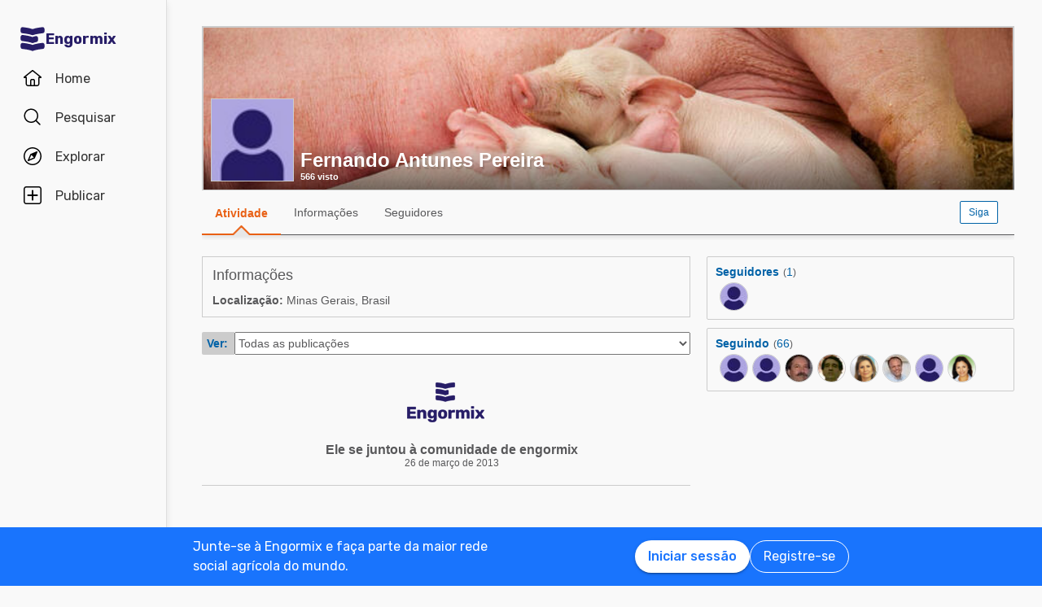

--- FILE ---
content_type: text/html; charset=utf-8
request_url: https://pt.engormix.com/mbr-37588/fernando-antunes-pereira
body_size: 44310
content:


<!DOCTYPE html>
<html>
<head><title>
	Fernando Antunes Pereira
</title><meta name="description" content="Perfil de Fernando Antunes Pereira na Engormix. Faça como Fernando Antunes Pereira, junte-se a maior comunidade internacional do setor da produção animal e agrícola" /><meta name="robots" content="index,follow" /><link rel="shortcut icon" href="https://static.engormix.com/Images/favicon.ico" /><meta name="viewport" content="width=device-width, initial-scale=1.0, user-scalable=yes, minimum-scale=1.0" /><style>*{margin:0;padding:0;}body{color:#58585a;}a{color:#0062a7;}div{color:#000;}p{margin:12px 0;}ul{padding:0 25px;}li{padding-left:16px;}table td{padding:initial;}input{margin:0;}h1,h2{font-weight:400;margin:0;}:root{--c-main00: #000;--c-main01: #fff;--c-main02: #f9402d;--c-main03: #271d67;--c-sec01: #1974FD;--c-sec02: #00B1FB;--c-sec03: #EFEFEF;--c-ter01: #333;--c-ter02: #888;--c-ter03: #bfbfbf;--c-feed01: #FD1919;--c-feed02: #FBCFBD;--c-feed03: #FFC400;--c-feed04: #FBEECA;--c-feed05: #00B1FB;--c-feed06: #C5DBF2;--c-feed07: #00A04A;--c-feed08: #D8EACC;--c-lec01: #333;--c-lec02: #888;}.fs0{font-size: 0 !important;}.fs10{font-size: 10px !important;}.fs11{font-size: 11px !important;}.fs12{font-size: 12px !important;}.fs14{font-size: 14px !important;}.fs16{font-size: 16px !important;}.fs18{font-size: 18px !important;}.fs22{font-size: 22px !important;}.fs24{font-size: 24px !important;}.fs35{font-size: 35px !important;}.fwb{font-weight:700;}.fsCon{font-size: 1em !important;line-height: 1.8;letter-spacing: -.003em;color: #58585a;}.fsCon div{font-size: 1em !important;line-height: 1.8;letter-spacing: -.003em;color: #58585a;}.fsCon td{font-size: .75em;}[class*="fs"]{font-family:Arial, Helvetica, sans-serif;color:#58585a;}.tofEllip{text-overflow:ellipsis;white-space:nowrap;word-wrap:normal;overflow:hidden;}.c1{color:#0062a7;}.c2{color:#3594C6;}.c3{color:#58585a;}.c4{color:#e96014;}.c5{color:#fff;}.c6{color:#d8000c;}.c7{color:#9f6000;}.c8{color:#8e3b8a;}.c9{color:#41a62a;}.c10{color:#fbb03b;}.mt4{margin-top:4px !important;}.mt5{margin-top:5px !important;}.mt7{margin-top:7px !important;}.mt10{margin-top:10px !important;}.mt15{margin-top:15px !important;}.mt20{margin-top:20px !important;}.mt30{margin-top:30px !important;}.mt40{margin-top:40px !important;}.ml5{margin-left:5px !important;}.ml10{margin-left:10px !important;}.ml15{margin-left:15px !important;}.ml20{margin-left:20px !important;}.ml30{margin-left:30px !important;}.mb5{margin-bottom:5px;}.mb10{margin-bottom:10px !important;}.mb15{margin-bottom:15px !important;}.mb20{margin-bottom:20px !important;}.tac{text-align:center !important;}.tal{text-align:left !important;}.tar{text-align:right !important;}.tdn{text-decoration:none;}.tdu{text-decoration:underline;}a.tdn:hover{text-decoration:underline;}.dt{display:table;}.dr{display:table-row;}.dc{display:table-cell;}#aspnetForm{padding-top:0;}/* @media screen and (max-width:800px){#aspnetForm{padding: 30px 8px 0;}}@media screen and (max-width:1024px){#aspnetForm{padding: 60px 8px 0;}}*/ #divContenido img{max-width:100% !important;height:auto !important;}#divContenido table{width:100% !important;}.lnkUser{color:#58585a;text-decoration:none;}.lnkUser:hover{color:#0062a7;text-decoration:underline !important;}.scheme{width:100%;max-width:998px;margin:0 auto;overflow:hidden;margin-top:32px;min-height:100vh;}@media screen and (max-width: 1279px){.scheme{max-width: 916px;}}@media screen and (max-width: 1099px){.scheme{max-width: 648px;}}@media screen and (max-width: 711px){.scheme{max-width: calc(100vw - 32px);}}@media screen and (max-width: 843px){.scheme{margin-top: 0;}}.layout{width:100%;max-width:998px;margin:0 auto;overflow:hidden;}.w100{width:100%;}.Col{position:relative;float:left;}.ColR{position:relative;float:right;}.clear{clear:both;}.cp{cursor:pointer;}.pr{position:relative;}.barracentro{position:fixed;font-family:Arial,Helvetica,sans-serif;font-size:1.5ex;float:left;z-index:10000;width:100%;height:auto;top:0;left:0;text-align:center;vertical-align:middle;}.vat{vertical-align:top;}.vam{vertical-align:middle;}.dib{display:inline-block;}.dBlock{display:block;}.dNone{display:none;}@font-face{font-family: 'Material Icons';font-display: swap;font-style: normal;font-weight: 400;src: url(https://fonts.gstatic.com/s/materialicons/v46/flUhRq6tzZclQEJ-Vdg-IuiaDsNc.woff2) format('woff2');}.material-icons{font-family: 'Material Icons';font-weight: normal;font-style: normal;font-size: 24px;line-height: 1;letter-spacing: normal;text-transform: none;display: inline-block;white-space: nowrap;word-wrap: normal;direction: ltr;-webkit-font-feature-settings: 'liga';-webkit-font-smoothing: antialiased;}.linea_tectonica_dotteada{border-bottom:dotted 1px #58585a;height:0;font-size:0;}.linea_tectonica_03{border-bottom:1px solid #c8c8c8;font-size:0;height:0;}.lg{border-bottom:solid 1px #CCC;}.br02{border:1px solid #ccc;font-size:0;}.tt{position: relative;display:block;text-align: center;}.btn{border-radius:2px;display:block;font-family:Arial, Helvetica, sans-serif;text-align:center;text-decoration:none;display:inline-block;white-space:nowrap;font-weight:normal;height:initial;}.btn.blue{background:#1c73ed;background:linear-gradient(to bottom, #1c73ed 0, #2659ed 68%);border:solid #1c73ed 1px;cursor:pointer;text-shadow:0 1px #000;color:#FFF;}.btn.red{background:#ec5d59;background:linear-gradient(to bottom, #ec5d59 0, #c53d36 68%);border:solid #ec5d59 1px;cursor:pointer;text-shadow:0 1px #000;color:#FFF;}.btn.green{background:#8fb244;background:linear-gradient(to bottom, #8fb244 0, #82ab2c 68%);border:solid #8fb244 1px;cursor:pointer;text-shadow:0 1px #000;color:#FFF;}.btn.none{background:#FFF;background:#FFF;border:solid #FFF 1px;color:#58585A;cursor:pointer;}.btn.gray{background:#b7b7b7;background:linear-gradient(to bottom, #b7b7b7 0, #b7b7b7 68%);border:solid #b7b7b7 1px;color:#e9e9e9;}.btn.grey{background: #f5f5f5;background: linear-gradient(to bottom,#f5f5f5 11%,#f1f1f1 100%);border: 1px solid #dcdcdc;color: #58585a;cursor:pointer;}.btn.ghost{background:#FFF;border:solid #0062a7 1px;cursor:pointer;color:#0062a7;}.btn.blue:hover{box-shadow:0 1px 3px #666;border:solid #2456e7 1px;}.btn.green:hover{box-shadow:0 1px 3px #666;border:solid #739331 1px;}.btn.red:hover{box-shadow:0 1px 3px #666;border:solid #952f2a 1px;}.btn.grey:hover{box-shadow:0 1px 3px #666;border:solid #C6C6C6 1px;}.btn.ghost:hover{box-shadow:0 1px 3px #666;border:solid #0062a7 1px;background:#d2e1fb;}.btn.s{font-size:11px;padding:4px 10px;}.btn.m{font-size:12px;padding:6px 10px;}.btn.l{font-size:16px;padding:16px 30px;}/* Thumbnails profiles */ .pph{border:solid 1px #CCCCCC;border-radius:50%;overflow:hidden;}.pph.s100{width:98px !important;height:98px !important;}.pph.s50{width:48px !important;height:48px !important;}.pph.s40{width:38px !important;height:38px !important;}.pph.s35{width:33px !important;height:33px !important;}.pph.s25{width:23px !important;height:23px !important;}/* Thumbnails referentes */ .infls{position:relative;display:inline-block;}.infls i{position:absolute;color:#FFFFFF;background-color:#CC9933;border-radius: 50%;padding: 2px;}.si100{width:100px;height:100px;border-radius: 50%;padding: 4px;box-sizing:border-box;background-color:#CC9933;}.si50{width: 50px;height: 50px;border-radius: 50%;padding: 3px;box-sizing:border-box;background-color:#CC9933;}.si40{width: 40px;height: 40px;border-radius: 50%;padding: 2px;box-sizing:border-box;background-color:#CC9933;}.si35{width: 35px;height: 35px;border-radius: 50%;padding: 2px;box-sizing:border-box;background-color:#CC9933;}.si25{width: 25px;height: 25px;border-radius: 50%;padding: 2px;box-sizing:border-box;background-color:#CC9933;}.si100 i{top:65px;left:0;font-size:31px;}.si50 i{top:32px;left:0;font-size:14px;}.si40 i{top:25px;left:0;font-size:13px;}.si35 i{top:23px;left:0;font-size:8px;}.si25 i{top:13px;left:0;font-size:8px;}.si100 .pph.s100{width:92px !important;height:92px !important;border-radius: 50%;border:0;}.si50 .pph.s50{width:44px !important;height:44px !important;border-radius: 50%;border:0;}.si40 .pph.s40{width:36px !important;height:36px !important;border-radius: 50%;border:0;}.si35 .pph.s35{width:31px !important;height:31px !important;border-radius: 50%;border:0;}.si25 .pph.s25{width:21px !important;height:21px !important;border-radius: 50%;border:0;}@media screen and (max-width:700px){#divContenido img{max-width:100% !important;height:auto !important}#divContenido table{width:100% !important}.pcOnly{display:none !important}.barracentro{position:absolute}}@media screen and (min-width:768px){.mbOnly{display:none !important}}.pager{font-size:1em;font-family:Arial;display:inline-block;text-align:center;padding:0;}.pager>a{display:inline-block;padding:10px;min-width:1.167em;text-decoration:none;margin-right:5px;}.pager>a.left{background-color:#fff;border:1px solid #fff;color:#3594C6;vertical-align:middle;font-size:3em;padding:0;margin-right:0;}.pager>a.right{background-color:#fff;border:0;color:#3594C6;vertical-align:middle;font-size:3em;padding:0;margin-right:0;}.pager>a.active{background-color:#3594C6;border:1px solid #3594C6;color:#fff;}.pager>a{background-color:#fff;border:1px solid #3594C6;color:#3594C6;}.ModalPopupBG{opacity:.7;background-color: #333;}.mpp{background-color: #333;}.tipsy{font-size:10px;font-family:Arial, Helvetica, sans-serif;position:absolute;z-index:100000;padding:5px;}.tipsy-inner{text-align:center;color:#fff;background-color:#000;max-width:200px;border-radius:3px;-moz-border-radius:3px;-webkit-border-radius:3px;padding:5px 8px 4px;}.tipsy-arrow{position:absolute;width:0;height:0;line-height:0;border:5px dashed #000;}.tipsy-arrow-n{border-bottom-color:#000;}.tipsy-n .tipsy-arrow{top:0;border-bottom-style:solid;border-top:none;border-left-color:transparent;border-right-color:transparent;left:50%;margin-left:-5px;}.tipsy-arrow-s{border-top-color: #000}.tipsy-s .tipsy-arrow{bottom: 0;left: 50%;margin-left: -5px;border-top-style: solid;border-bottom: none;border-left-color: transparent;border-right-color: transparent}.txt14{font-size: 14px;line-height: 18px;font-family: Arial, Helvetica, sans-serif;}.embed-container{position: relative;padding-bottom: 56.25%;height: 0;overflow: hidden;background-color:#000;}.embed-container iframe{position: absolute;top:0;left: 0;width: 100%;height: 100%;}.grid-canvas{display: flex;align-items: center;background-color: #f9f9f9;}.grid-container{width: 100%;max-width: 1256px;grid-template-columns: 193px auto;display: grid;margin: 0 auto;column-gap: 20px;}.grid-menu{box-shadow: 4px 0 8px -4px rgb(0 0 0 / 10%);background-color: #f9f9f9;height: 100vh;position: sticky;top: 0;display: flex;flex-direction: column;align-items: center;z-index: 1;}.grid-menu *{font-family: 'Rubik';font-size: 16px;text-decoration: none !important;font-weight: 400;font-style: normal;box-sizing: border-box;}.grid-main{padding: 0 16px 0 16px;box-sizing: border-box;}@media screen and (max-width: 1279px){.grid-container{grid-template-columns: 68px auto;width: 1036px;}}@media screen and (max-width: 1099px){.grid-container{grid-template-columns: 80px auto;width: 780px;}}@media screen and (max-width: 843px){.grid-container{margin-top: 64px;margin-bottom: 60px;grid-template-columns: 680px;width: 680px;}.grid-menu{box-shadow: 0 1px 4px 0 rgba(0, 0, 0, 0.1);height: 64px;position: fixed;width: 100%;left: 0;z-index: 10;background-color: #FFF;}}@media screen and (max-width: 711px){.grid-container{grid-template-columns: auto;margin: 60px 16px;}.grid-main{padding: 0;}}.MuiButton-root{font-family: 'Rubik';font-size: 16px;font-weight: 500;text-decoration: none;text-transform: none;border-radius: 100px;column-gap: 4px;letter-spacing: normal;min-width: auto;white-space: nowrap;height: 40px;outline: 0;margin: 0;display: inline-flex;align-items: center;justify-content: center;position: relative;box-sizing: border-box;cursor: pointer;user-select: none;vertical-align: middle;line-height: 1.75;padding: 6px 16px;transition: background-color 250ms cubic-bezier(0.4, 0, 0.2, 1) 0ms,box-shadow 250ms cubic-bezier(0.4, 0, 0.2, 1) 0ms,border-color 250ms cubic-bezier(0.4, 0, 0.2, 1) 0ms,color 250ms cubic-bezier(0.4, 0, 0.2, 1) 0ms;}.MuiButton-outlined{color: #FFF;border-color: #FFF;border: 1px solid white;font-weight: 400;}.MuiButton-contained{background-color: var(--c-main02);color: white;box-shadow: 0px 3px 1px -2px rgba(0,0,0,0.2),0px 2px 2px 0px rgba(0,0,0,0.14),0px 1px 5px 0px rgba(0,0,0,0.12);}.MuiButton-contained:hover{box-shadow: 0px 2px 4px -1px rgba(0,0,0,0.2),0px 4px 5px 0px rgba(0,0,0,0.14),0px 1px 10px 0px rgba(0,0,0,0.12);}.MuiButton-contained.white{background-color: white;color: var(--c-sec01);box-shadow: 0px 3px 1px -2px rgba(0,0,0,0.2),0px 2px 2px 0px rgba(0,0,0,0.14),0px 1px 5px 0px rgba(0,0,0,0.12);}.txt14{font-size:14px;line-height:18px;font-family: Arial;}.ed:hover{box-shadow: 0 1px 1px #ccc;border: 1px solid #c6c6c6;cursor: pointer;}.ed{background-color: #f5f5f5;background: linear-gradient(to bottom,#f5f5f5 11%,#f1f1f1 100%);border: 1px solid #dcdcdc;border-radius: 2px;padding: 5px 10px;color: #58585a;text-decoration: none;text-align: center;font-family: Arial, Helvetica, sans-serif;display: inline-block;font-size: 12px;font-weight: 700;}.pl5{padding-left: 5px;}.w50h50{width:50px;height:50px;}.mbrAl .w40{width:40px;}.mbrAl .bcCCC, .ucLike .bcCCC{background-color:#CCC;border-top-left-radius:2px;border-bottom-left-radius:2px;}.mbrAl .h28{height:28px;}.ucVid .w250h141{width:250px;height:141px;background-color:#000;}.ucVid .br0{border-width:0;display:initial;}.ucVid img, .ucReg img,.ucPhot img, .ucVidQ img{display: initial !important;}.ucProd .w250h200{width:250px;height:200px;background-color:#FFF;}.ucProd .br0{border-width:0;}.ucProd .maxH120{max-height:120px;}.ucProd .al{text-align: center;font-family: Arial,Helvetica,sans-serif;font-size: 14px;border: 1px solid;margin: 10px 0;padding: 10px;color: #9f6000;background-color: #feefb3;}.ucArt .p200{padding:20px 0 0 0;box-sizing:border-box;}.ucArt .mr20, .ucNews .mr20{margin-right:20px;}.ucArt .m62000, .ucNews .m62000{margin:6px 20px 0 0;}.ucArt .mt6{margin-top:6px;}.ucFor .globo, .ucLike .globo, .ucFor .globof8{border-radius:10px;border: 1px solid #9B9C9E;}.ucFor .globo, .ucLike .globo{background-color: #FFF;}.ucFor .globof8{background-color: #F8E7C0;}.ucFor .m1510{margin:15px 10px;}.ucFor .p1, .ucLike .p1, .ucFor .p3{width: 17px;height: 8px;background-image: url(//static.engormix.com/sprites/2013/spr_gral01-20170308.png);margin-top:-8px}.ucFor .p1, .ucLike .p1{background-position: -55px -112px;}.ucFor .p3{background-position: -80px -98px;}.ucFor .w50{width: 50px;}.actPhot .bg0{background-color: #000000;}.actPhot .ml12{margin-left: 12px;}.actPhot .thmb{width: 598px;height: 448px;position: relative;}.actPhot .thmb1{width: 190px;height: 142px;position: relative;}.actPhot .thmb2{width: 293px;height: 219px;position: relative;}@media screen and (max-width: 700px){.actPhot .thmb{width:100% !important;height: auto !important;}.actPhot .thmb1{width:100% !important;height: auto !important;}.actPhot .thmb2{width:100% !important;height: auto !important;}}.ucVidQ .w250h140{width:250px;height: 141px;background-color: #000;}.ucVidQ .w335, .ucProd .w335, .ucVid .w335{width: 335px;}.ucLike .w35h35{width:35px;height:35px;}.ucLike .m10{margin:10px;}.topic-card{width: 100%;padding: 12px;border: solid 1px #ccc;box-sizing: border-box;margin-bottom: 18px;}.topic-card a{display: inline-block;padding: 8px 0;}.mp .layout-grid{display: grid;grid-template-columns: auto 378px;column-gap: 20px;}.mp .cl1{margin-top:20px;min-height:400px;overflow:hidden}.mp .cl2{margin-top: 20px;min-height:400px;}.mp .mt60{margin-top:60px}.mp .sdead{width: 60%;margin-left: 20%;border: 1px solid black;background-color: #CCCCCC;padding: 20px 0;}@media screen and (max-width: 1024px){#aspnetForm{padding-top: 0!important;}.mp .sdead{width: calc(100% - 2px);margin-left: 0;}}@media screen and (max-width: 1099px){.mp .layout-grid{grid-template-columns: auto;}.mp .cl2{display:none;}}@media screen and (max-width: 600px){.mp .cl1{width:100%;}.mp .fs12{font-size: 14px !important;}}.explore_container{width: -moz-fit-content;width: fit-content;background-color: #f9f9f9;transform: translateX(0);transition: all 0.3s ease-out;position: absolute;top: 0;height: 100vh;z-index: 0;border-top-right-radius: 16px;border-bottom-right-radius: 16px;right: 0;width: 0;padding: 16px 16px 24px;overflow-y: auto;}.explore_container::-webkit-scrollbar{appearance: none;-webkit-appearance: none;}.explore_container:hover::-webkit-scrollbar-thumb{background: var(--c-ter02);}.explore_container::-webkit-scrollbar-thumb{background: var(--c-main01);border-radius: 20px;border: 4px solid var(--c-main01);}.explore_explore_open{transform: translateX(100%);transition: all 0.3s ease-out;box-shadow: 4px 0 16px 0 rgba(0, 0, 0, 0.2);width: fit-content;}.explore_explore_main{opacity: 0;transition: visibility 0s, opacity 0s linear;}.explore_explore_open .explore_explore_main{transition: visibility 0.9s, opacity 0.9s ease-out;visibility: visible;opacity: 1;}.explore_explore_item{margin: 16px 0;display: flex;flex-direction: row;justify-content: space-between;align-items: center;}.explore_explore_item span{font-size: 16px;color: var(--c-main02);font-weight: 500;}@media screen and (max-width: 843px){.explore_container{width: 0;right: auto;left: 0;overflow: hidden;transition: width 0.5s ease-in-out;transform: none;padding: 0;}.explore_explore_items{height: calc(100vh - 220px);overflow-y: auto;}.explore_explore_open{width: 100%;padding: 16px 16px 24px;top: 64px;border-radius: initial;border-top: 1px solid #eaeaea;}.explore_block_scroll{margin: 0;height: 100%;overflow: hidden;}}.Accordion *{white-space: nowrap;}.Accordion a{font-size: 16px;color: var(--c-lec02);line-height: 2.29;}.AccordionSummary{display: grid;grid-template-columns: auto 24px;align-items: center;cursor: pointer;grid-column-gap: 8px;}.AccordionSummary span{font-size: 16px;font-weight: 500;color: var(--c-ter02);}.ExpandIconWrapper{transition: transform 150ms cubic-bezier(0.4, 0, 0.2, 1) 0ms;}.explore_opened .ExpandIconWrapper{transform: rotate(-180deg);}.AccordionDetails{display: flex;flex-direction: column;height: 0;overflow: hidden;transition: height 3000ms ease-in-out;margin: 16px 0;}.explore_opened .AccordionDetails{overflow: visible;height: fit-content;}.lg-container{position: fixed;bottom: 0;left: 0;width: 100%;height: 72px;background-color: var(--c-sec01);z-index: 10;}.lg-main{display: flex;flex-direction: row;justify-content: space-between;column-gap: 16px;margin: 12px auto;max-width: 838px;padding: 0 16px;width: 100%;}.lg-text{display: block;max-width: 378px;line-height: 24px;color: white;}.lg-buttons{display: flex;flex-direction: row;column-gap: 16px;align-items: center;}@media screen and (max-width: 859px){.lg-container{display: none;}}.navbar_container{border-right: 1px solid #dfdfdf;display: flex;gap: 8px;flex-direction: column;padding-top: 24px;z-index: 1;background-color: #f9f9f9;height: 100vh;width: 100%;}.navbar_buttons{gap: 8px;flex-direction: column;}.navbar_buttons, .navbar_logo{display: flex;width: -moz-fit-content;width: fit-content;}.navbar_logo{height: 48px;padding: 0 12px;justify-content: center;align-items: center;border-radius: 48px;column-gap: 12px;}.navbar_label{font-size: 16px;color: var(--c-lec01);}.navbar_brand{font-size: 18px;font-weight: 700;color: var(--c-main03);}.navbar_item{height: 48px;min-width: 48px;padding: 0 16px;display: grid;grid-template-columns: 24px auto;justify-content: flex-start;align-items: center;grid-column-gap: 16px;column-gap: 16px;cursor: pointer;position: relative;border-radius: 24px;}.navbar_item .navbar_svg1{display: block;}.navbar_item .navbar_svg2{display: none;}.navbar_selected span{color: #f9402d;font-weight: 500;}.navbar_item:hover{background-color: rgba(174, 166, 225, 0.5);}.navbar_item:focus{background-color: initial;}.navbar_item_selected span{color: var(--c-main02);font-weight: 500;}.navbar_item_selected svg{fill: var(--c-main02);}.navbar_item_selected .navbar_svg1{display: none;}.navbar_item_selected .navbar_svg2{display: block;}.navbar_tabbar{position: fixed;z-index: 100;background-color: #fff;height: 64px;bottom: 0;width: 100%;box-shadow: 0 -1px 4px 0 rgba(0, 0, 0, 0.1);display: none;}.navbar_tabbar .navbar_container{width: 100%;margin: auto;max-width: 680px;display: flex;flex-direction: row;justify-content: space-evenly;align-items: center;height: 64px;}.navbar_tabbar .navbar_container .navbar_item{width: 48px;height: 48px;display: flex;justify-content: center;align-items: center;flex-direction: column;}.navbar_dotNotif{min-width: 18px;height: 18px;border-radius: 10px;border: 1px solid #fff;background-color: #e13535;font-size: 12px;color: #fff !important;justify-content: center;line-height: 17px;display: flex;z-index: 100;position: absolute;top: 5px;left: 28px;}@media screen and (min-width: 844px) and (max-width: 1279px){.navbar_brand{display: none;}.navbar_buttons{margin: 0 auto;}}@media screen and (max-width: 1279px){.navbar_container{align-items: center;}.navbar_item{justify-content: center;padding: 0 12px;grid-template-columns: 24px;}.navbar_item:hover{padding: initial;}.navbar_label{display: none;}.navbar_dotNotif__bcvbM{left: 22px;}}@media screen and (max-width: 843px){.navbar_buttons{margin: initial;}.navbar_btnLogin__PLQ5S{display: contents;}.navbar_container{justify-content: space-between;flex-direction: row;width: 100%;padding: 8px 16px;border-right: 0;background-color: #fff;}.navbar_buttons{flex-direction: row;align-items: center;}.navbar_tabbar{display: block;}.navbar_so{display: none;visibility: hidden;}}@media screen and (max-width: 712px){.navbar_container{padding: 8px 16px;}.navbar_logo{padding: 0 12px 0 0;column-gap: 4px;}.navbar_buttons{gap: 0;}}.mbr-ph.s24{width: 24px;height: 24px;}.mbr-ph{border-radius: 50%;background-color: #bfbfbf;padding: 1px;box-sizing: border-box;display: inline-flex;overflow: hidden;position: relative;}.uctt .ttp{background: #dae9f5;border-radius:2px;height: 150px;-moz-box-shadow: 0 1px 3px #666;-webkit-box-shadow: 0 1px 3px #666;box-shadow: 0 1px 3px #666;}.uctt .ttp1{width: 0;height: 0;border-left: 6px solid transparent;border-right: 6px solid transparent;border-bottom: 8px solid #dae9f5;position: absolute;left: 17px;top: -8px;z-index: 10;}.uctt .box{padding:3px 20px 10px 20px;}body{}.pfmnu .pad{padding: 19px 16px 19px 16px;text-decoration: none;}.pfmnu .pam:hover{cursor: pointer;color: #e96014;}.pfmnu .paf{margin: 13px 20px;}.pfmnu .lhi{line-height: initial;}.pfmnu .m1210{margin: 12px 10px;}.pfmnu .itemSelected{background-image: url(//images.engormix.com/2013/showcase2013_pico_nav.png);background-position: bottom;background-repeat: no-repeat;top: 1px;color: #e96014;font-weight: bold;text-decoration: none;}.pfmnu .itemSelectedCommunity{color: #e96014;font-weight: bold;}.pfmnu .boxMbrUnread{top:17px;left:-14px;background-color:rgb(220, 13, 23);padding: 2px 0 2px 0;text-shadow:rgba(0,0,0,0.4) 0 -1px 0;-webkit-box-shadow:rgba(0,0,0,0.701961) 0 1px 1px 0;-webkit-border-radius: 2px;-moz-border-radius: 2px;border-radius: 2px;}.pfmnu .sbox{display: none;}.pfmnu .mld3{height: 48px;border-top: 1px solid #d9d9d9;margin: 0;line-height: 48px;padding-right: 16px;}.pfmnu .pCP{position: absolute;top: 20px;left: 430px;}.pfmnu .tpf{position: relative;float: left;width:80%;text-align:left}.pfmnu .dpopup{display: none;position: fixed;top: 0;left: 0;width: 100%;height: 46px;background-color: white;z-index: 1000;}.pfmnu .h200{height: 200px}.pfmnu .ofh{overflow: hidden}.pfmnu .pabs{position:absolute}.pfmnu .t0l0{top: 0;left: 0}.pfmnu .h100{height: 100%}.pfmnu .pfmnu .ed:hover{-moz-box-shadow: 0 1px 1px #ccc;-webkit-box-shadow: 0 1px 1px #ccc;-ms-box-shadow: 0 1px 1px #ccc;box-shadow: 0 1px 1px #ccc;border: 1px solid #c6c6c6;cursor: pointer;}.pfmnu .ed{background: url([data-uri]);background: -moz-linear-gradient(top,#f5f5f5 11%,#f1f1f1 100%);background: -webkit-gradient(linear,left top,left bottom,color-stop(11%,#f5f5f5),color-stop(100%,#f1f1f1));background: -webkit-linear-gradient(top,#f5f5f5 11%,#f1f1f1 100%);background: -o-linear-gradient(top,#f5f5f5 11%,#f1f1f1 100%);background: -ms-linear-gradient(top,#f5f5f5 11%,#f1f1f1 100%);background: linear-gradient(to bottom,#f5f5f5 11%,#f1f1f1 100%);-webkit-filter: progid:DXImageTransform.Microsoft.gradient(startColorstr='#f5f5f5',endColorstr='#f1f1f1',GradientType=0);-moz-filter: progid:DXImageTransform.Microsoft.gradient(startColorstr='#f5f5f5',endColorstr='#f1f1f1',GradientType=0);-o-filter: progid:DXImageTransform.Microsoft.gradient(startColorstr='#f5f5f5',endColorstr='#f1f1f1',GradientType=0);filter: progid:DXImageTransform.Microsoft.gradient(startColorstr='#f5f5f5',endColorstr='#f1f1f1',GradientType=0);border: 1px solid #dcdcdc;-ms-border-radius: 2px;border-radius: 2px;padding: 5px 10px;color: #58585a;text-decoration: none;text-align: center;font-family: Arial, Helvetica, sans-serif;font-weight: 700;display: inline-block;cursor: pointer;font-size: 12px;z-index:1;}.pfmnu .edf{position: absolute;top: 65px;left: 64px;padding: 4px 4px 0 4px;}.pfmnu .edpf{position: relative;float: right;}.pfmnu .b10l120{bottom: 10px;left: 120px;text-shadow: 2px 3px rgba(0, 0, 0, 0.1);z-index: 0}.pfmnu .txtdn{text-decoration: none;}.pfmnu .mbr_nfoto6{height: 100px;width: 100px;background-image: url(//static.engormix.com/sprites/2013/spr_gral01-20170308.png);background-position: 0 -653px;display: inline-block}.pfmnu .sfoto{left: 10px;bottom: 10px;width: 100px;height: 100px;z-index: 0;cursor: default;}.pfmnu .dprof0{top: 0;right: 0;width: 410px;height: 200px;}.pfmnu .dprof1{background-color: #000000;opacity: 0.7;z-index: 0;}.pfmnu .dprof2{z-index: 0;}.pfmnu .pd20{padding:20px}.pfmnu .ht160{height: 160px;display: table;}.pfmnu .icnNoLogo{background-image: url(//static.engormix.com/sprites/2013/spr_gral01-20170308.png);height: 50px;width: 50px;cursor: pointer;background-position: 0 -387px;margin-right: 10px;position: relative;float: left;border: solid 1px #ccc;background-color: white;}.pfmnu .scomp{width: 308px;max-height: 160px;}.pfmnu .prof768t{display:table;width:95%;margin: 0 auto}.pfmnu .prof768c{display:table-cell;text-align:center;vertical-align:middle}.pfmnu .bprof768{max-width:254px;width:100%;padding:15px}.pfmnu .scomp768{max-height: 50px;margin:10px 10px 10px 0}.pfmnu .mg10{margin: 10px}.pfmnu .mbar{height:48px;line-height:48px}.pfmnu .p010{padding: 10px;}.pfmnu .mpf{width: 22px;height: 16px;background-position: -138px -292px;display: inline-block}.pfmnu .mnudes{top: 4px;left: 0;background-color: white;z-index: 9;border: solid 1px var(--c-ter03);border-radius: 4px;padding: 0 16px;width: 100%;box-sizing: border-box;box-shadow: 0 1px 4px 0 rgb(0 0 0 / 10%);}.pfmnu .des0{margin:0;height: 48px;line-height: 48px;display: flex;flex-direction: row;justify-content: space-between;align-items: center;}.pfmnu .des1{cursor: pointer;padding: 10px;width:22px;height:48px}.pfmnu .dlbk{display:block}.pfmnu .desurm{line-height:16px;left:5px;top:16px}.pfmnu .desIt{text-decoration:none;width:100%;height:100%;display:block}.pfmnu .desline{bottom: -8px;left: 0;height: 8px;}.pfmnu .desep{border-top: 1px solid rgb(245, 245, 245);-webkit-box-shadow: 0px 0px 7px rgb(0, 0, 0);-ms-box-shadow: 0px 0px 7px rgb(0, 0, 0);box-shadow: 0px 0px 7px rgb(0, 0, 0);z-index: 10;}.pfmnu .bwhite{background-color: white;}.pfmnu .h7{height: 7px;}.pfmnu .gradient{border-top: solid 1px #58585A;box-shadow: 0 0 7px #58585a;}.pfmnu .mnufix{position:fixed;top:60px;z-index: 10;height:55px;width:998px;}.pfmnu .wh35{width:35px;height:35px;}.pfmnu .mbr_nfoto5{height: 35px;width: 35px;background-position: 0 -352px;display: inline-block;background-image: url(//static.engormix.com/sprites/2013/spr_gral01-20170308.png);}.pfmnu .mt13{margin-top: 13px}.pfmnu .ed01{height: 14px;width: 14px;background-image: url(//static.engormix.com/sprites/2013/spr_gral01-20170308.png);background-position: -48px -45px;margin-right: 5px;float: left}@media screen and (max-width: 1099px){.pfmnu .hbox{display: none;}.pfmnu .svbox{visibility: visible !important;}.pfmnu .sbox{display: block;}.pfmnu .pCP{position: absolute;top: 20px;right: 20px;left: auto;}.pfmnu .maxl{max-width:85%}.pfmnu .edbt{padding:13px 10px!important}}@media screen and (max-width: 640px){.pfmnu .maxl{max-width:70%}.pfmnu .tpf{width:70%}}@media screen and (max-width: 440px){.pfmnu .tpf{width:100%}.pfmnu .edpf{float: left;}}.pfmnu #shadow{width: 996px;height: 60px;background: linear-gradient(to bottom,rgba(0,0,0,0) 0,rgba(0,0,0,.51) 100%);position: absolute;bottom: 0;left: 0;}.pfmnu .ProfileS{position: relative;width: 100%;height: 200px;background-color: #ccc;}.container_portada{width:100%;height: 200px;}@media screen and (max-width: 711px){.container_portada{width: calc(100vw - 32px);}}.imgPortada{position: absolute;height: 100%;width: calc(100% - 4px);left: 0;top: 0;right: 0;bottom: 0;object-fit: cover;color: transparent;}.pev .br2w376{border-radius: 2px;width: 376px;}.pev .w50h50oh{width:50px;height:50px;overflow:hidden;}.pev .m100100{margin: 10px 0 10px 0;}.pev .ml9{margin-left: 9px;}.fwr .mbr2br2p10{-ms-border-radius: 2px;border-radius: 2px;padding: 10px;}.fwr .b1ml4{border:1px solid #ccc;margin-left: 4px;}.pav .br2w378{border-radius: 2px;width: 376px;}.pav .mar10{margin: 9px 0 9px 9px;}.pav .w175h98ohbc0{width: 175px;height: 98px;overflow: hidden;background-color: #000000;margin-right:7px;}.pav .w175h45oh{width: 175px;height:45px;overflow: hidden;}.pav .mt3{margin-top: 3px;}.pav .w8{width: 8px;}.pav .w178h45oh{width: 178px;height:45px;overflow: hidden;}.ucPhot{border-radius:2px;width: 376px;}.ucPhot .m10{margin:10px 0 10px 10px;}.ucPhot .w171h116{background-color:#000000;width:171px;height:116px;overflow:hidden;margin-right: 8px;}.ucPhot .h119{height:119px;}.ucPhot .br1c000{border:solid 1px #000;}.ucPhot .w12{width:12px;}body{background-color: #f9f9f9;}.fot .container{height: 40px;border-top: 1px solid var(--c-main03);padding-top: 8px;}.fot .main{margin: auto;display: flex;flex-direction: row;column-gap: 24px;width: fit-content;}.fot .fs14{font-family: 'Rubik' !important;}@media screen and (max-width: 1099px){.fot .container{margin-bottom: 120px;}.fot .main{display: block;}.fot .main div{margin-bottom: 18px;}.fot .main .copy{font-size: 12px !important;}}</style><link type="text/css" rel="stylesheet" href="https://fonts.googleapis.com/icon?family=Material+Icons" />
    <!--[if gte IE 9]><style type="text/css">.gradient {-webkit-filter: none;-moz-filter: none;-o-filter: none;filter: none;}</style><![endif]-->
    <link rel="canonical" href="https://pt.engormix.com/mbr-37588/fernando-antunes-pereira" /><script type="application/ld+json">{"@context":"https://schema.org","@type":"ProfilePage","dateCreated":"2013-03-26T15:54:00-03:00","mainEntity":{"@id":"#main-author","@type":"Person","name":"Fernando Antunes Pereira","worksFor":{"@type":"Organization","name":""},"url":"https://pt.engormix.com/mbr-37588/fernando-antunes-pereira"}}</script></head>
<body>
    <div class="grid-canvas">
        <div class="grid-container">
            <div class="grid-menu">
                

<script type="text/javascript">

    // Utilizamos JavaScript para cargar las fuentes de forma asíncrona
    function loadFonts() {
        var fontLink = document.createElement('link');
        fontLink.href = 'https://fonts.googleapis.com/css2?family=Asap&family=Rubik:wght@400;500;700&display=swap';
        fontLink.rel = 'stylesheet';
        document.head.appendChild(fontLink);
    }

    // Llamamos a la función para cargar las fuentes después de que la página haya cargado
    window.addEventListener('load', loadFonts);


    function fnToggle() {
        document.getElementById('explore_btn').classList.toggle("navbar_item_selected")
        document.getElementById('explore_menu').classList.toggle('explore_explore_open')
        document.body.classList.toggle('explore_block_scroll')
    }
</script>
<div class="navbar_container">
    
    <a id="ctl00_ctl01_lnkBrand" class="navbar_logo" title="Engormix" alt="Engormix" href="/">
        <svg viewBox="0 0 512 512" height="32" width="32" style="vertical-align: middle; fill: #271d67">
            <path d="m256 181c60-23 152-35 201-40 19-2 34-19 34-38l0-43c0-23-20-41-42-38-50 5-136 17-193 39-57-22-143-34-193-39-22-3-42 15-42 38l0 43c0 19 15 36 34 38 49 5 141 17 201 40z m0 310c60-24 152-36 201-41 19-2 34-18 34-38l0-43c0-23-20-40-42-38-50 6-136 18-193 40-57-22-143-34-193-40-22-2-42 15-42 38l0 43c0 20 15 36 34 38 49 5 141 17 201 41z m107-257c0-24-23-41-46-36-22 5-43 11-61 18-57-22-143-34-193-40-22-2-42 15-42 38l0 44c0 19 15 36 34 37 49 6 141 18 201 41 23-9 50-16 77-22 17-3 30-19 30-36z"></path></svg>
        <span class="navbar_brand">Engormix</span></a>
    <div class="navbar_buttons">
        <a id="ctl00_ctl01_lnkHome" class="navbar_so" href="/">
            <div class="navbar_item ">
                <svg viewBox="0 0 512 512" height="24" width="24" style="vertical-align: middle">
                    <path d="m484 219l-211-170c-4-4-10-6-15-6l-4 0c-6 0-11 2-15 6l-211 170c-14 14-5 37 15 37l32 0 0 149c0 36 28 64 64 64l234 0c36 0 64-28 64-64l0-149 32 0c20 0 29-23 15-37z m-260 218l0-117c0-6 5-11 11-11l42 0c6 0 11 5 11 11l0 117z m181-202l0 170c0 18-14 32-32 32l-53 0 0-117c0-23-19-43-43-43l-42 0c-24 0-43 20-43 43l0 117-53 0c-18 0-32-14-32-32l0-170c0-6-5-11-11-11l-23 0 176-142c4-4 10-4 14 0l176 142-23 0c-6 0-11 5-11 11z"></path></svg>
                <span class="navbar_label">
                    Home</span>
            </div>
        </a>
        <a class="navbar_so" href="/searcher/">
            <div id="ctl00_ctl01_pnlSearch" class="navbar_item">
	
                <svg id="ctl00_ctl01_ico_search" viewBox="0 0 512 512" height="24" width="24" style="vertical-align: middle">
                    <path d="m459 436l-97-97c27-33 43-74 43-120 0-104-83-187-186-187-104 0-187 83-187 187 0 103 83 186 187 186 46 0 87-16 120-44l97 97c6 7 17 7 23 0 6-6 6-16 0-22z m-240-63c-86 0-155-69-155-154 0-86 69-155 155-155 85 0 154 69 154 155 0 85-69 154-154 154z"></path>
                </svg>
                
                <span class="navbar_label">
                    Pesquisar</span>
            
</div>
        </a>
        <div id="explore_btn" class="navbar_item" onclick="fnToggle()" style="cursor: pointer;">
            <svg viewBox="0 0 512 512" height="24" width="24" style="vertical-align: middle" class="navbar_svg1">
                <path d="m256 53c112 0 203 91 203 203 0 112-91 203-203 203-112 0-203-91-203-203 0-112 91-203 203-203m0-32c-130 0-235 105-235 235 0 130 105 235 235 235 130 0 235-105 235-235 0-130-105-235-235-235z m125 110c-5-4-12-5-18-3l-158 68c-4 2-7 5-9 9l-68 158c-3 6-1 13 3 18 3 2 8 4 12 4 2 0 4 0 6-1l158-68c4-2 7-5 9-9l68-158c2-6 1-13-3-18z m-208 208l50-116 66 66z"></path></svg><svg viewBox="0 0 512 512" height="24" width="24" style="vertical-align: middle; fill: #f9402d" class="navbar_svg2"><path d="m256 21c-130 0-235 105-235 235 0 130 105 235 235 235 130 0 235-105 235-235 0-130-105-235-235-235z m128 127l-68 158c-2 4-5 7-9 9l-158 68c-6 3-13 1-18-4-4-4-6-11-3-17l68-159c1-3 4-6 8-8l159-68c2-1 4-1 6-1 4 0 8 1 11 4 5 5 6 12 4 18z m-45 23l-50 115-66-66z"></path></svg>
            <span class="navbar_label">
                Explorar</span>
        </div>
        
        <a id="ctl00_ctl01_lnkPublish" class="navbar_so" onClick="SignInRequired({callbackUrl: &#39;/content/new/&#39;, action: &#39;publish&#39;})">
            <div class="navbar_item ">
                <svg viewBox="0 0 512 512" height="24" width="24" style="vertical-align: middle">
                    <path d="M426 459c17 0 33-20 33-44l0-318c0-24-16-43-33-43l-340 0c-17 0-33 19-33 43l0 318c0 24 16 44 33 44l340 0m0 32l-340 0c-36 0-65-34-65-76l0-318c0-42 29-76 65-76l340 0c36 0 65 34 65 76l0 318c0 42-29 76-65 76z m-53-214l-96 0 0 96c0 12-9 22-21 22-12 0-21-10-21-22l0-96-96 0c-12 0-22-9-22-21 0-12 10-21 22-21l96 0 0-96c0-12 9-22 21-22 12 0 21 10 21 22l0 96 96 0c12 0 22 9 22 21 0 12-10 21-22 21z"></path></svg>
                <span class="navbar_label">
                    Publicar</span>
            </div>
        </a>
        
    </div>
</div>



<script type="text/javascript">
    function ToggleExplore(id) {
        document.getElementById(id).classList.toggle("explore_opened");
    }
</script>

<div class="explore_container" id="explore_menu">
    <div class="explore_explore_main">
        <div class="explore_explore_item"><span>Explorar</span>
            <div style="cursor: pointer" onclick="fnToggle()">
            <svg viewBox="0 0 512 512" height="24" width="24" style="vertical-align: middle">
                <path d="m279 256l142-143c6-6 6-16 0-22-6-7-16-6-22 0l-143 142-143-142c-6-6-16-6-22 0-7 6-6 16 0 22l142 143-142 143c-6 6-6 16 0 22 6 7 16 6 22 0l143-142 143 142c6 6 16 6 22 0 7-6 6-16 0-22z"></path></svg></div>
        </div>
        <div class="explore_explore_items">

            <div class="Accordion explore_opened" id="accordion1">
                <div class="AccordionSummary" tabindex="0" role="button" aria-expanded="true" onclick="ToggleExplore('accordion1')">
                    <span>Comunidades em Português</span>
                    <div class="ExpandIconWrapper">
                        <svg viewBox="0 0 512 512" height="24" width="24" style="vertical-align: middle; fill: #888">
                            <path d="m358 222l-90 93c-7 7-17 7-24 0l-90-93c-10-11-3-30 12-30l180 0c15 0 22 19 12 30z"></path></svg>
                    </div>
                </div>
                <div class="AccordionDetails">
                    <a href='//pt.engormix.com/micotoxinas/'>Micotoxinas</a><a href='//pt.engormix.com/avicultura/'>Avicultura</a><a href='//pt.engormix.com/suinocultura/'>Suinocultura</a><a href='//pt.engormix.com/pecuaria-corte/'>Pecuária de corte</a><a href='//pt.engormix.com/pecuaria-leite/'>Pecuária de leite</a>
                </div>
            </div>

            <div class="Accordion" id="accordion2">
                <div class="AccordionSummary" tabindex="0" role="button" aria-expanded="true" onclick="ToggleExplore('accordion2')">
                    <span>Comunidades em Inglês</span>
                    <div class="ExpandIconWrapper">
                        <svg viewBox="0 0 512 512" height="24" width="24" style="vertical-align: middle; fill: #888">
                            <path d="m358 222l-90 93c-7 7-17 7-24 0l-90-93c-10-11-3-30 12-30l180 0c15 0 22 19 12 30z"></path></svg>
                    </div>
                </div>
                <div class="AccordionDetails">
                    <a href='//en.engormix.com/aquaculture/'>Acuacultura</a><a href='//en.engormix.com/mycotoxins/'>Micotoxinas</a><a href='//en.engormix.com/poultry-industry/'>Avicultura</a><a href='//en.engormix.com/pig-industry/'>Suinocultura</a><a href='//en.engormix.com/dairy-cattle/'>Pecuária de leite</a><a href='//en.engormix.com/feed-machinery/'>Alimentos - Rações</a>
                </div>
            </div>

            <div class="Accordion" id="accordion3">
                <div class="AccordionSummary" tabindex="0" role="button" aria-expanded="true" onclick="ToggleExplore('accordion3')">
                    <span>Comunidades em Espanhol</span>
                    <div class="ExpandIconWrapper">
                        <svg viewBox="0 0 512 512" height="24" width="24" style="vertical-align: middle; fill: #888">
                            <path d="m358 222l-90 93c-7 7-17 7-24 0l-90-93c-10-11-3-30 12-30l180 0c15 0 22 19 12 30z"></path></svg>
                    </div>
                </div>
                <div class="AccordionDetails">
                    <a href='//www.engormix.com/agricultura/'>Agricultura</a><a href='//www.engormix.com/balanceados/'>Alimentos - Rações</a><a href='//www.engormix.com/avicultura/'>Avicultura</a><a href='//www.engormix.com/ganaderia/'>Pecuária de corte</a><a href='//www.engormix.com/lecheria/'>Pecuária de leite</a><a href='//www.engormix.com/micotoxinas/'>Micotoxinas</a><a href='//www.engormix.com/porcicultura/'>Suinocultura</a><a href='//www.engormix.com/mascotas/'>Mascotas</a>
                </div>
            </div>

            <a class="mt16" style="display: block; font-weight:500; color:var(--c-ter02)" href="/advertise/">Anuncie na Engormix</a></div>
    </div>
</div>

<div class="navbar_tabbar">
    <div class="navbar_container">
        <a id="ctl00_ctl01_lnkHome_tab" href="/">
            <div class="navbar_item">
                <svg viewBox="0 0 512 512" height="24" width="24" style="vertical-align: middle">
                    <path d="m484 219l-211-170c-4-4-10-6-15-6l-4 0c-6 0-11 2-15 6l-211 170c-14 14-5 37 15 37l32 0 0 149c0 36 28 64 64 64l234 0c36 0 64-28 64-64l0-149 32 0c20 0 29-23 15-37z m-260 218l0-117c0-6 5-11 11-11l42 0c6 0 11 5 11 11l0 117z m181-202l0 170c0 18-14 32-32 32l-53 0 0-117c0-23-19-43-43-43l-42 0c-24 0-43 20-43 43l0 117-53 0c-18 0-32-14-32-32l0-170c0-6-5-11-11-11l-23 0 176-142c4-4 10-4 14 0l176 142-23 0c-6 0-11 5-11 11z"></path></svg>
                <span class="fs12  fwb c-m2">Home</span>
            </div>
        </a>
        <a id="ctl00_ctl01_lnkPublish_tab" onClick="SignInRequired({callbackUrl: &#39;/content/new/&#39;, action: &#39;publish&#39;})">
            <div class="navbar_item">
                <svg viewBox="0 0 512 512" height="24" width="24" style="vertical-align: middle">
                    <path d="M426 459c17 0 33-20 33-44l0-318c0-24-16-43-33-43l-340 0c-17 0-33 19-33 43l0 318c0 24 16 44 33 44l340 0m0 32l-340 0c-36 0-65-34-65-76l0-318c0-42 29-76 65-76l340 0c36 0 65 34 65 76l0 318c0 42-29 76-65 76z m-53-214l-96 0 0 96c0 12-9 22-21 22-12 0-21-10-21-22l0-96-96 0c-12 0-22-9-22-21 0-12 10-21 22-21l96 0 0-96c0-12 9-22 21-22 12 0 21 10 21 22l0 96 96 0c12 0 22 9 22 21 0 12-10 21-22 21z"></path></svg>
                <span class="fs12 ">Publicar</span>
            </div>
        </a>
        <a href="/searcher/">
            <div id="ctl00_ctl01_pnlSearch_tab" class="navbar_item">
	
                <svg id="ctl00_ctl01_ico_search_tab" viewBox="0 0 512 512" height="24" width="24" style="vertical-align: middle">
                    <path d="m459 436l-97-97c27-33 43-74 43-120 0-104-83-187-186-187-104 0-187 83-187 187 0 103 83 186 187 186 46 0 87-16 120-44l97 97c6 7 17 7 23 0 6-6 6-16 0-22z m-240-63c-86 0-155-69-155-154 0-86 69-155 155-155 85 0 154 69 154 155 0 85-69 154-154 154z"></path>
                </svg>
                
                <span class="fs12 ">Pesquisar</span>
            
</div>
        </a>
    </div>
</div>

<gen-search-widget
    configId="53954fb2-d291-4204-8f9b-3ca20e9731da"
    id="searchWidget"
/>


    <div class="lg-container">
        <div class="lg-main">
            <span class="lg-text fs16 c-m1">
                Junte-se à Engormix e faça parte da maior rede social agrícola do mundo.</span>
            <div class="lg-buttons">
                <a class="MuiButton-root MuiButton-contained white" onclick="SignInRequired()">
                    Iniciar sessão</a>
                <a class="MuiButton-root MuiButton-outlined" onclick="SignInRequired()">
                    Registre-se</a>
            </div>
        </div>
    </div>



            </div>
            <div class="grid-main">
                <form method="post" action="#" id="aspnetForm" class="mp">
<div class="aspNetHidden">
<input type="hidden" name="__EVENTTARGET" id="__EVENTTARGET" value="" />
<input type="hidden" name="__EVENTARGUMENT" id="__EVENTARGUMENT" value="" />
<input type="hidden" name="__LASTFOCUS" id="__LASTFOCUS" value="" />
<input type="hidden" name="__VIEWSTATE" id="__VIEWSTATE" value="2liApIhfOalSnIO/c9JW7BdPngCCfKmbpNG3TVu12ilRL5Ra2OfG6VRxVMlAps9rwVx5bQ7cHD5xsjkTtkLrtXdC1S0BpPNEyIPPaqKdUTKLTgFS" />
</div>

<script type="text/javascript">
//<![CDATA[
var theForm = document.forms['aspnetForm'];
if (!theForm) {
    theForm = document.aspnetForm;
}
function __doPostBack(eventTarget, eventArgument) {
    if (!theForm.onsubmit || (theForm.onsubmit() != false)) {
        theForm.__EVENTTARGET.value = eventTarget;
        theForm.__EVENTARGUMENT.value = eventArgument;
        theForm.submit();
    }
}
//]]>
</script>



<script src="/v1/ScriptResource.axd?d=[base64]" type="text/javascript"></script>
<script type="text/javascript">
//<![CDATA[
var PageMethods = function() {
PageMethods.initializeBase(this);
this._timeout = 0;
this._userContext = null;
this._succeeded = null;
this._failed = null;
}
PageMethods.prototype = {
_get_path:function() {
 var p = this.get_path();
 if (p) return p;
 else return PageMethods._staticInstance.get_path();},
GetPosts:function(m,p,o,succeededCallback, failedCallback, userContext) {
return this._invoke(this._get_path(), 'GetPosts',false,{m:m,p:p,o:o},succeededCallback,failedCallback,userContext); }}
PageMethods.registerClass('PageMethods',Sys.Net.WebServiceProxy);
PageMethods._staticInstance = new PageMethods();
PageMethods.set_path = function(value) { PageMethods._staticInstance.set_path(value); }
PageMethods.get_path = function() { return PageMethods._staticInstance.get_path(); }
PageMethods.set_timeout = function(value) { PageMethods._staticInstance.set_timeout(value); }
PageMethods.get_timeout = function() { return PageMethods._staticInstance.get_timeout(); }
PageMethods.set_defaultUserContext = function(value) { PageMethods._staticInstance.set_defaultUserContext(value); }
PageMethods.get_defaultUserContext = function() { return PageMethods._staticInstance.get_defaultUserContext(); }
PageMethods.set_defaultSucceededCallback = function(value) { PageMethods._staticInstance.set_defaultSucceededCallback(value); }
PageMethods.get_defaultSucceededCallback = function() { return PageMethods._staticInstance.get_defaultSucceededCallback(); }
PageMethods.set_defaultFailedCallback = function(value) { PageMethods._staticInstance.set_defaultFailedCallback(value); }
PageMethods.get_defaultFailedCallback = function() { return PageMethods._staticInstance.get_defaultFailedCallback(); }
PageMethods.set_enableJsonp = function(value) { PageMethods._staticInstance.set_enableJsonp(value); }
PageMethods.get_enableJsonp = function() { return PageMethods._staticInstance.get_enableJsonp(); }
PageMethods.set_jsonpCallbackParameter = function(value) { PageMethods._staticInstance.set_jsonpCallbackParameter(value); }
PageMethods.get_jsonpCallbackParameter = function() { return PageMethods._staticInstance.get_jsonpCallbackParameter(); }
PageMethods.set_path("ActivitiesList.aspx");
PageMethods.GetPosts= function(m,p,o,onSuccess,onFailed,userContext) {PageMethods._staticInstance.GetPosts(m,p,o,onSuccess,onFailed,userContext); }
//]]>
</script>

<div class="aspNetHidden">

	<input type="hidden" name="__VIEWSTATEGENERATOR" id="__VIEWSTATEGENERATOR" value="9C00B988" />
	<input type="hidden" name="__VIEWSTATEENCRYPTED" id="__VIEWSTATEENCRYPTED" value="" />
	<input type="hidden" name="__EVENTVALIDATION" id="__EVENTVALIDATION" value="[base64]/NM/EoWD1Sdg9SnG1oQTQNu+tk5tGlLre7bf9A64s6E4Owpe5ARFMSh69XUNhplUv+mKQgVKzpzxlqteorF1OhMSixDLOvsCySKM1eE4dwaJfvk2+VFpt7fCds2msgTkz1neKU26DDp523KfrDVuzX+FUStSfb0aaY97uNIWKe+YaX26SLs=" />
</div>
                    <script type="text/javascript">
//<![CDATA[
Sys.WebForms.PageRequestManager._initialize('ctl00$sM', 'aspnetForm', ['fctl00$ucHeader$ctl01','','tctl00$Main$uH','','tctl00$Main$uD','','tctl00$Main$uL','','tctl00$ucSuggestedPeople$uG','','tctl00$ucSuggestedPeople$uS','','tctl00$ucSuggestedPeople$uR','','tctl00$ucSuggestedPeople$upF',''], [], [], 90, 'ctl00');
//]]>
</script>

                    <script type="text/javascript"></script>

                    <div id="ctl00_pnlLayout" class="scheme vcard mtl">
                        
                        <section>
                            


<div class="pfmnu">
    <div id="fullMenu" class="svbox">
        
        


        <div id="ctl00_ucHeader_pPortada" class="Col br02 w100 h200 ofh">
	
            
            <div class="dpopup" style="display: none;"></div>
            <div class="ProfileS br02 w100 pabs t0l0">
                <div class="container_portada" style="position: relative;">
                    
                    <img id="ctl00_ucHeader_iPortada" class="imgPortada" src="https://static.engormix.com/fotos/ph6d42e61f38390958d5db3dd72b5ca57f132447821e8f52beefa68bc963ea896bd7502751acf63f0348210bfeaa550622827fd7617ffa0bd3958932d8a016d292.jpg" /><div id="shadow"></div>
                </div>
            </div>

            <div class="pabs b10l120">
                
                <div class="clear"></div>
                <div>
                    <a id="ctl00_ucHeader_lnkName" class="txtdn" href="https://pt.engormix.com/mbr-37588/fernando-antunes-pereira">
                        <h1 class="fs24 c5 fwb fn">
                            Fernando Antunes Pereira</h1>
                    </a>
                </div>
                <div id="ctl00_ucHeader_pViews" class="fs11 fwb c5">
		
                    566 visto
                
	</div>
            </div>

            <div id="ctl00_ucHeader_ctl01" class="br02 mbr_nfoto6 pabs sfoto">
		
                    <div id="ctl00_ucHeader_pS" class="w100 h100">
			
                        
                        <img id="ctl00_ucHeader_iPhoto100" title="Fernando Antunes Pereira" class="photo" width="100" height="100" src="https://images.engormix.com/2013/mf50.jpg" alt="Fernando Antunes Pereira" style="height:100px;width:100px;" />
                    
		</div>
                
	</div>

            
            
            <div class="hbox pabs dprof0 dprof2">
                
                
                
                
            </div>
        
</div>

        
        
        <div id="ctl00_ucHeader_pData768" class="Col sbox w100" style="border-bottom: solid 1px #ccc;">
	
            
            

            
            
        
</div>
        

        <div class="Col sbox mt10 w100 mbar">
            <div class="Col btG cp p010">
                <span class="material-icons fs24 c3" original-title="Menu">menu</span>
            </div>
            <div id="ctl00_ucHeader_pCurrentTabMb" class="Col itemSelected ml10">
	
                <a id="ctl00_ucHeader_hlCurrentTabMb" class="fs14 fwb c4 txtdn" href="https://pt.engormix.com/mbr-37588/fernando-antunes-pereira">Atividade</a>
</div>
            <div class="ColR ml10 lhi m1210 paf">
                <div id="pFwbt_37588_i_2">
	
    <a id="ctl00_ucHeader_FollowButton2_hlBt" class="btn ghost m" onclick="SignInRequired({action:&#39;follow&#39;});">Siga</a>

</div>
            </div>
            <div class="clear"></div>

            
            <div id="menuMb" class="sbox pabs mnudes" style="display: none">
                <div class="des0">
                    <div class="fs14" style="line-height:48px;">
                        Menu
                    </div>
                    <span class="material-icons fs24 c3 btG cp" original-title="Close">close</span>
                </div>
                <div id="ctl00_ucHeader_pActivityMb" class="mld3">
	
                    <a id="ctl00_ucHeader_hlActivityMb" class="fs14 fwb c4 desIt" href="https://pt.engormix.com/mbr-37588/fernando-antunes-pereira">Atividade</a>
                
</div>
                
                <div id="ctl00_ucHeader_pInfoMb" class="mld3">
	
                    <a id="ctl00_ucHeader_hlInfoMb" class="fs14 c3 desIt" href="https://pt.engormix.com/mbr-37588/Info.htm">Informações</a>
                
</div>
                
                
                
                <div id="ctl00_ucHeader_pFollowersMb" class="mld3">
	
                    <a id="ctl00_ucHeader_hlFollowersMb" class="fs14 c3 desIt" href="https://pt.engormix.com/mbr-37588/seguidores/p1.htm">Seguidores</a>
                
</div>
                
                
            </div>



        </div>
        
    <span id="btnModalA"></span>
        <style>
            .ui-modal{
                padding:8px !important;
                border-radius: 8px !important;
                box-sizing: border-box;
            }
        </style>
    <div id="uiModalB" class="ui-modal" style="display: none;" data-target-id="btnModalA" data-max-width="400" data-min-height="144" data-close-mode="required">
        
    </div>

        
        <div class="Col hbox w100">
            
            <div id="ctl00_ucHeader_pActivity" class="Col">
	
                <a id="ctl00_ucHeader_hlActivity" class="Col fs14 c3 pad itemSelected" href="https://pt.engormix.com/mbr-37588/fernando-antunes-pereira">Atividade</a>
            
</div>
            
            <div id="ctl00_ucHeader_pInfo" class="Col">
	
                <a id="ctl00_ucHeader_hlInfo" class="Col fs14 c3 pad pam" href="https://pt.engormix.com/mbr-37588/Info.htm">Informações</a>
            
</div>
            
            
            
            <div id="ctl00_ucHeader_pFollowers" class="Col">
	
                <a id="ctl00_ucHeader_hlFollowers" class="Col fs14 c3 pad pam" href="https://pt.engormix.com/mbr-37588/seguidores/p1.htm">Seguidores</a>
            
</div>
            
            
            <div id="ctl00_ucHeader_pnlFollow" class="ColR paf">
                <div id="pFwbt_37588_i_0">
	
    <a id="ctl00_ucHeader_FollowButton0_hlBt" class="btn ghost m" onclick="SignInRequired({action:&#39;follow&#39;});">Siga</a>

</div>
            </div>
            
        </div>

        <div class="clear"></div>
        <div class="w100 ofh h7">
            <div class="gradient"></div>
        </div>
    </div>

    
        <div id="uiModalA" class="ui-modal" style="display: none;" data-target-id="hlContact0" data-max-width="326" data-min-height="150" data-close-mode="default">
            <div class="ui-head">
                <span class="fs16 c1 fwb">
                    Gere mais contatos na Engormix</span>
            </div>
            <div class="ui-body">
                <span class="fs14 c3">
                    A ferramenta contatar está disponível apenas para nossos clientes.</span>
            </div>
            <div class="ui-actions">
                <div style="float: left;">
                    <a id="ctl00_ucHeader_lnkModalCnt" class="btn m blue" href="/advertise/">Ingresse como cliente</a>
                    <span class="ui-close btn m none ml10">
                        Fechar </span>
                </div>
                <div class="clear"></div>
            </div>
        </div>
    
</div>



                        </section>

                        

                        <div class="layout-grid">
                            <div id="ctl00_divMain" class="cl1">
                                <div id="divContenido">
                                    <a id="sh_start"></a>
                                    <section>
                                        
 
    <span id="ctl00_Main_uH">
            <input type="hidden" name="ctl00$Main$hM" id="hM" value="c95b75657bea643f2393ca45cc9f56a4" />
            <input type="hidden" name="ctl00$Main$hO" id="hO" value="7ba00122954a4a7e8d57707b7b765c5f" />
            <input type="hidden" name="ctl00$Main$hP" id="hP" value="2" />
        </span>  
    
    <script type="text/javascript">
        var rd = false; 
        var shoot = true;

        function GetRecords() {
            var m = document.getElementById("hM").value;
            var o = document.getElementById("hO").value;
            var p = document.getElementById("hP").value;
            rd = false;
            $("#divPostsLoader").html('<img src="https://images.engormix.com/201001/ajax-loader_small.gif">');
            $("#divPostsLoader").show();
            window.PageMethods.set_path("/Profile/ActivitiesList.aspx");
            window.PageMethods.GetPosts(m, p, o, OnGetPostsComplete);
            p++;
            document.getElementById("hP").value = p;
        }

        function OnGetPostsComplete(rp) {
            $("#container").last().append(rp);
            $("#divPostsLoader").hide();
            $(".itne").tipsy({ gravity: 'ne', fade: true });
            $(".itsw").tipsy({gravity: 'sw', fade: true });
            $(".itse").tipsy({ gravity: 'se', fade: true });
            $(".itnw").tipsy({ gravity: 'nw', fade: true });
            $(".itn").tipsy({ gravity: 'n', fade: true });
            $(".its").tipsy({ gravity: 's', fade: true });
            $(".ite").tipsy({ gravity: 'e', fade: true });
            $(".itw").tipsy({ gravity: 'w', fade: true });
            $(".itns").tipsy({ gravity: $.fn.tipsy.autoNS, fade: true });
            $(".itwe").tipsy({ gravity: $.fn.tipsy.autoWE, fade: true });
            rd = true;
            if (rp !== '') shoot = true;
        }
    </script>
    
    <div id="ctl00_Main_pnlTopic" class="topic-card">
        <div class="fs18 c3">
            Informações
        </div>
        
        
        
        <div class="fs14 c3" style="margin-top: 12px;">
            <b>Localização:</b> Minas Gerais, Brasil
        </div>

        
          
        
    </div>

    <div class="mbrAl">
        <div class="dt">
            <div class="dr">
                <div class="dc">
                    <div class="fs14 fwb c1 bcCCC h28 w40">
                        <span id="ctl00_Main_lbl" style="position: relative;top: 6px;left: 6px;">Ver:</span>
                    </div>
                </div>
                <div class="dc vat w100">
                    <div id="ctl00_Main_uD">
	
                            <select name="ctl00$Main$ddl" onchange="javascript:setTimeout(&#39;__doPostBack(\&#39;ctl00$Main$ddl\&#39;,\&#39;\&#39;)&#39;, 0)" id="ctl00_Main_ddl" class="tb h28 w100 fs14">
		<option selected="selected" value="-1|Todas as publicações">Todas as publica&#231;&#245;es</option>
		<option value="10|Artigos técnicos">Artigos t&#233;cnicos</option>
		<option value="8|Notícias">Not&#237;cias</option>
		<option value="13|Produtos">Produtos</option>
		<option value="7|Vídeos">V&#237;deos</option>
		<option value="6|Fotos">Fotos</option>
		<option value="1|Participação em eventos">Participa&#231;&#227;o em eventos</option>
		<option value="9|Fóruns">F&#243;runs</option>

	</select>
                        
</div>
                </div>
            </div>
        </div>
        <div class="clear"></div>
    </div>
    

   
    <div id="ctl00_Main_uL" class="mt20">
	
            

<div class="tac ucReg">
    <img src="https://images.engormix.com/2013/lg99x74.png" width="99" height="74" alt="Engormix"/>
</div>

<div class="tac mt10">
    <div class="fs16 fwb c3 ml15 vam">Ele se juntou à comunidade de engormix</div>
    <div class="fs12 c3 ml15 vam tac">26 de março de 2013</div>
</div>
<div class="mt20 lg mb20"></div>
                
            <div id="container"></div>
            <div class="tac mt10" id="divPostsLoader"></div>
        
</div>

                                    </section>
                                    <a id="sh_end"></a>
                                </div>
                            </div>
                            <div id="ctl00_divRight" class="cl2">
                                <section>
                                    
                                    

<style type="text/css">
    .aprod .spg {
        background-image: url(//static.engormix.com/sprites/2013/spr_gral01-20170308.png);
        -moz-background-size: 200px 754px;
        -ms-background-size: 200px 754px;
        background-size: 200px 754px;
        vertical-align: middle;
        background-repeat: no-repeat
    }
    .aprod .nd2 {
        height: 32px;
        width: 34px;
        background-position: -104px -320px;
        display: inline-block;
    }
</style>

                                    
                                    
<div class="pev">

</div>

                                    
<div class="fwr">
    
            <div class="br02 mb10 mbr2br2p10">
                <a id="ctl00_ucFollowers_rFw1_ctl00_lT" class="fs14 c1 fwb tdn" href="/Profile/Followers.aspx?ft=0&amp;Id=37588">Seguidores</a>
                <span class="fs12 c3 ml5">(<span id="ctl00_ucFollowers_rFw1_ctl00_lC" class="fs14 c1">1</span>)</span>
                <div class="mt5">
        
            <a id="ctl00_ucFollowers_rFw1_ctl01_hP" class="Col" href="https://pt.engormix.com/mbr-1022474/fortunato" target="_blank"><img id="ctl00_ucFollowers_rFw1_ctl01_iP" title="fortunato" class="tt pph s35 ml5" width="33" height="33" src="https://static.engormix.com/fotos/ph6d42e61f38390958d5db3dd72b5ca57f132447821e8f52beefa68bc963ea896bd7502754a5ae6a654d3c0988a81a1a6e8125c2396efb18.jpg" style="height:33px;width:33px;" /></a>
        
                <div class="clear"></div>
                </div>
            </div>
        
    
            <div class="br02 mb10 mbr2br2p10">
                <a id="ctl00_ucFollowers_rFw2_ctl00_lT" class="fs14 c1 fwb tdn" href="/Profile/Followers.aspx?ft=1&amp;Id=37588">Seguindo</a>
                <span class="fs12 c3 ml5">(<span id="ctl00_ucFollowers_rFw2_ctl00_lC" class="fs14 c1">66</span>)</span>
                <div class="mt5">
        
            <a id="ctl00_ucFollowers_rFw2_ctl01_hP" class="Col" href="https://pt.engormix.com/mbr-829/roque-olmir-grando" target="_blank"><img id="ctl00_ucFollowers_rFw2_ctl01_iP" title="roque olmir grando" class="tt pph s35 ml5" width="33" height="33" src="https://static.engormix.com/fotos/ph6d42e61f38390958d5db3dd72b5ca57f132447821e8f52beefa68bc963ea896bd7502754a5ae6a654d3c0988a81a1a6e8125c2396efb18.jpg" style="height:33px;width:33px;" /></a>
        
            <a id="ctl00_ucFollowers_rFw2_ctl02_hP" class="Col" href="https://pt.engormix.com/mbr-1148/alexandre-n-marchetti" target="_blank"><img id="ctl00_ucFollowers_rFw2_ctl02_iP" title="Alexandre N. Marchetti" class="tt pph s35 ml5" width="33" height="33" src="https://static.engormix.com/fotos/ph6d42e61f38390958d5db3dd72b5ca57f132447821e8f52beefa68bc963ea896bd7502754a5ae6a654d3c0988a81a1a6e8125c2396efb18.jpg" style="height:33px;width:33px;" /></a>
        
            <a id="ctl00_ucFollowers_rFw2_ctl03_hP" class="Col" href="https://pt.engormix.com/mbr-1315/antonio-monteiro" target="_blank"><img id="ctl00_ucFollowers_rFw2_ctl03_iP" title="António Monteiro" class="tt pph s35 ml5" width="33" height="33" src="https://static.engormix.com/fotos/ph6d42e61f38390958d5db3dd72b5ca57f132447821e8f52beefa68bc963ead63e8b016d4bb0b46b73082d00daaa494127df6b98612dad5e8dc5d1659ce94d90cd5f9e499a5d786ff38db7ff58c01a65dc23b5eacad7d18412a7e0.jpg" style="height:33px;width:33px;" /></a>
        
            <a id="ctl00_ucFollowers_rFw2_ctl04_hP" class="Col" href="https://pt.engormix.com/mbr-2212/roberto-mauricio-carvalho-guedes" target="_blank"><img id="ctl00_ucFollowers_rFw2_ctl04_iP" title="Roberto Maurício Carvalho Guedes " class="tt pph s35 ml5" width="33" height="33" src="https://static.engormix.com/fotos/[base64].jpg" style="height:33px;width:33px;" /></a>
        
            <a id="ctl00_ucFollowers_rFw2_ctl05_hP" class="Col" href="https://pt.engormix.com/mbr-2227/patricia-schwarz" target="_blank"><img id="ctl00_ucFollowers_rFw2_ctl05_iP" title="Patricia Schwarz" class="tt pph s35 ml5" width="33" height="33" src="https://static.engormix.com/fotos/ph6d42e61f38390958d5db3dd72b5ca57f132447821e8f52beefa68bc963ead63e8b016d4bb0b46b73083c0fdab74e4b219335826f2abf4cd2d2933ad0ba1ddb945f9a418202273bf8d5bae314c340708432b4f9.gif" style="height:33px;width:33px;" /></a>
        
            <a id="ctl00_ucFollowers_rFw2_ctl06_hP" class="Col" href="https://pt.engormix.com/mbr-2230/prof-dr-caio-da-silva" target="_blank"><img id="ctl00_ucFollowers_rFw2_ctl06_iP" title="Prof. Dr. Caio Da Silva" class="tt pph s35 ml5" width="33" height="33" src="https://static.engormix.com/fotos/ph6d42e61f38390958d5db3dd72b5ca57f132447821e8f52beefa68bc963ead63e8b016d4bb0b46b7211631edcaa41052c8035926d2ba700c4c9937881e052838f4396479d5d7a6ef38db7ff58c01a65dc23b5eacad7d18412a7e0.jpg" style="height:33px;width:33px;" /></a>
        
            <a id="ctl00_ucFollowers_rFw2_ctl07_hP" class="Col" href="https://pt.engormix.com/mbr-2547/gilson-carlos-confortin" target="_blank"><img id="ctl00_ucFollowers_rFw2_ctl07_iP" title="gilson carlos confortin" class="tt pph s35 ml5" width="33" height="33" src="https://static.engormix.com/fotos/ph6d42e61f38390958d5db3dd72b5ca57f132447821e8f52beefa68bc963ea896bd7502754a5ae6a654d3c0988a81a1a6e8125c2396efb18.jpg" style="height:33px;width:33px;" /></a>
        
            <a id="ctl00_ucFollowers_rFw2_ctl08_hP" class="Col" href="https://pt.engormix.com/mbr-4141/eliana-panty" target="_blank"><img id="ctl00_ucFollowers_rFw2_ctl08_iP" title="Eliana Panty" class="tt pph s35 ml5" width="33" height="33" src="https://static.engormix.com/fotos/ph6d42e61f38390958d5db3dd72b5ca57f132447821e8f52beefa68bc963ead63e8b016d4bb0b46864422007cfab460538937685756ffa1c939f8826ddbc0a85cb14891c9157682ee38bb2fd0185.gif" style="height:33px;width:33px;" /></a>
        
                <div class="clear"></div>
                </div>
            </div>
        
</div>
                                    
<div class="pav">

</div>
                                    


                                    <div id="ctl00_ucSuggestedPeople_uG">
	
        
    
</div>


<div id="ctl00_ucSuggestedPeople_uS">
	
        
    
</div>


<div id="ctl00_ucSuggestedPeople_uR">
	
        
    
</div>

<div id="ctl00_ucSuggestedPeople_upF">
	
        <input type="hidden" name="ctl00$ucSuggestedPeople$hfMbrIdUc" id="ctl00_ucSuggestedPeople_hfMbrIdUc" />
        <a id="ctl00_ucSuggestedPeople_lbFollowUc" href="javascript:__doPostBack(&#39;ctl00$ucSuggestedPeople$lbFollowUc&#39;,&#39;&#39;)" style="display:none;"></a>                
    
</div>

                                </section>
                            </div>
                        </div>
                        <div class="clear"></div>

                        <div class="mt40">
                            
<div class="fot">
    <div id="ctl00_Footer_pnl" class="container">
	

        <div class="main">
            <div class="tac">
                <a id="ctl00_Footer_lnkContacto" class="fs14 fwb c3 tdn" rel="nofollow" href="/advertise/">Anuncie na engormix</a>
            </div>
            <div class="tac">
                <a id="ctl00_Footer_lnkTerms" class="fs14 c3 tdn" rel="nofollow" href="/marketing/help-center/pt/index.html#TerminosCondicionesUso" target="_blank">Termos e Condições</a>
            </div>
            <div class="tac">
                <a id="ctl00_Footer_lnkPrivacy" class="fs14 c3 tdn" rel="nofollow" href="/marketing/help-center/pt/index.html#PoliticasPrivacidad" target="_blank">Políticas de privacidade</a>
            </div>
            <div class="tac">
                <span id="ctl00_Footer_litCopyright" class="fs14 c3 copy">© 2026 Direitos Autorais Engormix. Todos os direitos reservados.</span>
            </div>
        </div>
    
</div>
    
</div>

                        </div>
                    </div>
                    
                    <div id="toTop"></div>
                    <script type="text/javascript" src="https://ajax.googleapis.com/ajax/libs/jquery/3.5.1/jquery.min.js"></script><script type="text/javascript" src="https://ajax.googleapis.com/ajax/libs/jqueryui/1.12.1/jquery-ui.min.js"></script><script type="text/javascript" src="https://static.engormix.com/ui-kit/ui.kit.min.js?v=7"></script><script type="text/javascript">function popBox(t, n) {
    var i = "#" + t,
        o = "#" + n;
    $(document).bind("click touchstart", function (e) {
        $(e.target).closest(i).length || $(e.target).closest(o).length || e.target.id == n || popBoxHide(t)
    }), $(document).bind("keyup", function (e) {
        27 == e.keyCode && popBoxHide(t)
    }), $(i).fadeIn("fast")
}

function popBoxHide(e) {
    $("#" + e).fadeOut("fast")
}

function NewWindow(e, t, n, i, o) {
    var s = screen.width ? (screen.width - n) / 2 : 0,
        o = "height=" + i + ",width=" + n + ",top=" + (screen.height ? (screen.height - i) / 2 : 0) + ",left=" + s + ",scrollbars=" + o;
    win = window.open(e, t, o)
}
var win = null;

function countClick(e) {
    var t = window.XMLHttpRequest ? new XMLHttpRequest : new ActiveXObject("Microsoft.XMLHTTP");
    try {
        t.open("POST", "/banners_CountClick.asp", !1), t.setRequestHeader("Content-Type", "application/x-www-form-urlencoded"), t.send("idBanner=" + String(e))
    } catch (e) {
        t = null
    }
}
var buttonDown = !1;

function btnDown(e) {
    e = e || window.event, buttonDown = "Microsoft Internet Explorer" == navigator.appName ? 1 == e.button : 0 == e.button
}

function countClickFlash(e, t) {
    var n = window.XMLHttpRequest ? new XMLHttpRequest : new ActiveXObject("Microsoft.XMLHTTP"),
        i = !1;
    if (e = e || window.event, 1 == buttonDown && ("Microsoft Internet Explorer" == navigator.appName ? 1 == e.button && (i = !0) : 0 == e.button && (i = !0), i)) try {
        buttonDown = !1;
        n.open("POST", "/banners_CountClick.asp", !1), n.setRequestHeader("Content-Type", "application/x-www-form-urlencoded"), n.send("idBanner=" + String(t))
    } catch (e) {
        n = null
    }
}

function loading16(e) {
    document.getElementById(e).innerHTML = '<img src="https://images.engormix.com/2013/loading16.gif" height="16" width="16" style="margin:3px;">'
}

function BeginRequestHandler(n, i) {
    var o = i.get_postBackElement();
    if (1 < ++click) return click--, void i.set_cancel(!0);
    1 == click && $(o).fadeTo("fast", .4), n.add_endRequest(function (e, t) {
        EndRequestHandler(n, i, o)
    })
}

function EndRequestHandler(e, t, n) {
    1 == click && (e.remove_endRequest(EndRequestHandler.caller), click = 0, $(n).fadeTo("fast", 1))
}
$(document).ready(function () {
    $("#imgEngormix").bind("mouseenter", function () {
        $("#imgEngormix").attr("src", "//images.engormix.com/2013/iso_enc01.png")
    }), $("#imgEngormix").bind("mouseleave", function () {
        $("#imgEngormix").attr("src", "//images.engormix.com/2013/iso_enc.png")
    })
}), $(document).ready(function () {
    $(window).scroll(function () {
        0 != $(this).scrollTop() ? $("#toTop").fadeIn() : $("#toTop").fadeOut()
    }), $("#toTop").click(function () {
        $("body,html").animate({
            scrollTop: 0
        }, 800)
    })
});
var click = 0;

function shAdjustInnerWidth() {
    var e = jQuery(".sh_inner"),
        t = jQuery("#floatingBar"),
        n = parseInt(jQuery(window).width() - 2 * jQuery("#sh_start").offset().left);
    e.width(n);
    n = (jQuery(window).width() - n) / 2 < -shLeft, t = t.is(":hidden");
    n && !t ? (clearTimeout(shResizeTimer), shResizeTimer = setTimeout(function () {
        jQuery("#floatingBar").fadeOut()
    }, -shLeft)) : !n && t && (clearTimeout(shResizeTimer), shResizeTimer = setTimeout(function () {
        jQuery("#floatingBar").fadeIn()
    }, -shLeft))
}

function shPositionFloatingBar(e, t, n) {
    var i = jQuery("#floatingBar");
    null == e && (e = 0 + window.sh_top_offset_from_content), null == t && (t = 0), null == n && (n = "absolute"), i.css({
        position: n,
        top: e + "px",
        left: t + "px"
    })
}
Sys.WebForms.PageRequestManager.getInstance().add_initializeRequest(BeginRequestHandler), $(document).ready(function () {
    $(".tt").length <= 0 || $(".tt").tipsy({
        gravity: $.fn.tipsy.auto,
        fade: !0
    })
}), $(document).ready(function () {
    $("#menu-btn").attr("style", "display:block;"), $("#menu-btn").click(function () {
        $("#mv-menu").slideToggle()
    })
}), $(document).ready(function () {
    $("#isoEng").bind("mouseenter", function () {
        $("#isoEng").attr("src", "//images.engormix.com/2013/iso_movil_enc01.png")
    }), $("#icoEng").bind("mouseleave", function () {
        $("#isoEng").attr("src", "//images.engormix.com/2013/iso_movil_enc.png")
    })
}),
    function (r) {
        function a(e, t) {
            return "function" == typeof e ? e.call(t) : e
        }

        function s(e, t) {
            this.$element = r(e), this.options = t, this.enabled = !0, this.fixTitle()
        }
        s.prototype = {
            show: function () {
                var e = this.getTitle();
                if (e && this.enabled) {
                    var t = this.tip();
                    t.find(".tipsy-inner")[this.options.html ? "html" : "text"](e), t[0].className = "tipsy", t.remove().css({
                        top: 0,
                        left: 0,
                        visibility: "hidden",
                        display: "block"
                    }).prependTo(document.body);
                    var n, i = r.extend({}, this.$element.offset(), {
                        width: this.$element[0].offsetWidth,
                        height: this.$element[0].offsetHeight
                    }),
                        o = t[0].offsetWidth,
                        s = t[0].offsetHeight,
                        e = a(this.options.gravity, this.$element[0]);
                    switch (e.charAt(0)) {
                        case "n":
                            n = {
                                top: i.top + i.height + this.options.offset,
                                left: i.left + i.width / 2 - o / 2
                            };
                            break;
                        case "s":
                            n = {
                                top: i.top - s - this.options.offset,
                                left: i.left + i.width / 2 - o / 2
                            };
                            break;
                        case "e":
                            n = {
                                top: i.top + i.height / 2 - s / 2,
                                left: i.left - o - this.options.offset
                            };
                            break;
                        case "w":
                            n = {
                                top: i.top + i.height / 2 - s / 2,
                                left: i.left + i.width + this.options.offset
                            }
                    }
                    2 == e.length && ("w" == e.charAt(1) ? n.left = i.left + i.width / 2 - 15 : n.left = i.left + i.width / 2 - o + 15), t.css(n).addClass("tipsy-" + e), t.find(".tipsy-arrow")[0].className = "tipsy-arrow tipsy-arrow-" + e.charAt(0), this.options.className && t.addClass(a(this.options.className, this.$element[0])), this.options.fade ? t.stop().css({
                        opacity: 0,
                        display: "block",
                        visibility: "visible"
                    }).animate({
                        opacity: this.options.opacity
                    }) : t.css({
                        visibility: "visible",
                        opacity: this.options.opacity
                    })
                }
            },
            hide: function () {
                this.options.fade ? this.tip().stop().fadeOut(function () {
                    r(this).remove()
                }) : this.tip().remove()
            },
            fixTitle: function () {
                var e = this.$element;
                !e.attr("title") && "string" == typeof e.attr("original-title") || e.attr("original-title", e.attr("title") || "").removeAttr("title")
            },
            getTitle: function () {
                var e, t = this.$element,
                    n = this.options;
                return this.fixTitle(), "string" == typeof (n = this.options).title ? e = t.attr("title" == n.title ? "original-title" : n.title) : "function" == typeof n.title && (e = n.title.call(t[0])), (e = ("" + e).replace(/(^\s*|\s*$)/, "")) || n.fallback
            },
            tip: function () {
                return this.$tip || (this.$tip = r('<div class="tipsy"></div>').html('<div class="tipsy-arrow"></div><div class="tipsy-inner"></div>'), this.$tip.data("tipsy-pointee", this.$element[0])), this.$tip
            },
            validate: function () {
                this.$element[0].parentNode || (this.hide(), this.$element = null, this.options = null)
            },
            enable: function () {
                this.enabled = !0
            },
            disable: function () {
                this.enabled = !1
            },
            toggleEnabled: function () {
                this.enabled = !this.enabled
            }
        }, r.fn.tipsy = function (n) {
            function t(e) {
                var t = r.data(e, "tipsy");
                return t || (t = new s(e, r.fn.tipsy.elementOptions(e, n)), r.data(e, "tipsy", t)), t
            }
            if (!0 === n) return this.data("tipsy");
            if ("string" != typeof n) return (n = r.extend({}, r.fn.tipsy.defaults, n)).live || this.each(function () {
                t(this)
            }), "manual" != n.trigger && (e = n.live ? "live" : "bind", i = "hover" == n.trigger ? "mouseenter" : "focus", o = "hover" == n.trigger ? "mouseleave" : "blur", this[e](i, function () {
                var e = t(this);
                e.hoverState = "in", 0 == n.delayIn ? e.show() : (e.fixTitle(), setTimeout(function () {
                    "in" == e.hoverState && e.show()
                }, n.delayIn))
            })[e](o, function () {
                var e = t(this);
                e.hoverState = "out", 0 == n.delayOut ? e.hide() : setTimeout(function () {
                    "out" == e.hoverState && e.hide()
                }, n.delayOut)
            })), this;
            var e, i, o = this.data("tipsy");
            return o && o[n](), this
        }, r.fn.tipsy.defaults = {
            className: null,
            delayIn: 0,
            delayOut: 0,
            fade: !1,
            fallback: "",
            gravity: "n",
            html: !1,
            live: !1,
            offset: 0,
            opacity: .8,
            title: "title",
            trigger: "hover"
        }, r.fn.tipsy.revalidate = function () {
            r(".tipsy").each(function () {
                var e = r.data(this, "tipsy-pointee");
                e && function (e) {
                    for (; e = e.parentNode;)
                        if (e == document) return 1
                }(e) || r(this).remove()
            })
        }, r.fn.tipsy.elementOptions = function (e, t) {
            return r.metadata ? r.extend({}, t, r(e).metadata()) : t
        }, r.fn.tipsy.autoNS = function () {
            return r(this).offset().top > r(document).scrollTop() + r(window).height() / 2 ? "s" : "n"
        }, r.fn.tipsy.autoWE = function () {
            return r(this).offset().left > r(document).scrollLeft() + r(window).width() / 2 ? "e" : "w"
        }, r.fn.tipsy.autoBounds = function (o, s) {
            return function () {
                var e = {
                    ns: s[0],
                    ew: 1 < s.length && s[1]
                },
                    t = r(document).scrollTop() + o,
                    n = r(document).scrollLeft() + o,
                    i = r(this);
                return i.offset().top < t && (e.ns = "n"), i.offset().left < n && (e.ew = "w"), r(window).width() + r(document).scrollLeft() - i.offset().left < o && (e.ew = "e"), r(window).height() + r(document).scrollTop() - i.offset().top < o && (e.ns = "s"), e.ns + (e.ew || "")
            }
        }
    }(jQuery),
    function (Be) {
        Be.Jcrop = function (e, t) {
            function g(e) {
                return Math.round(e) + "px"
            }

            function w(e) {
                return C.baseClass + "-" + e
            }

            function c(e) {
                e = Be(e).offset();
                return [e.left, e.top]
            }

            function n(e) {
                return [e.pageX - ae[0], e.pageY - ae[1]]
            }

            function i(e) {
                "object" != typeof e && (e = {}), C = Be.extend(C, e), Be.each(["onChange", "onSelect", "onRelease", "onDblClick"], function (e, t) {
                    "function" != typeof C[t] && (C[t] = function () { })
                })
            }

            function o(e, t, n) {
                if (ae = c(k), he.setCursor("move" === e ? e : e + "-resize"), "move" === e) return he.activateHandlers((i = t, fe.watchKeys(), function (e) {
                    le.moveOffset([e[0] - i[0], e[1] - i[1]]), i = e, ue.update()
                }), d, n);
                var i, o, s, r = le.getFixed(),
                    a = l(e),
                    t = le.getCorner(l(a));
                le.setPressed(le.getCorner(a)), le.setCurrent(t), he.activateHandlers((o = e, s = r, function (e) {
                    if (C.aspectRatio) switch (o) {
                        case "e":
                        case "w":
                            e[1] = s.y + 1;
                            break;
                        case "n":
                            e[0] = s.x + 1;
                            break;
                        case "s":
                            e[0] = s.x + 1
                    } else switch (o) {
                        case "e":
                        case "w":
                            e[1] = s.y2;
                            break;
                        case "n":
                            e[0] = s.x2;
                            break;
                        case "s":
                            e[0] = s.x2
                    }
                    le.setCurrent(e), ue.update()
                }), d, n)
            }

            function l(e) {
                switch (e) {
                    case "n":
                        return "sw";
                    case "s":
                    case "e":
                        return "nw";
                    case "w":
                        return "ne";
                    case "ne":
                        return "sw";
                    case "nw":
                        return "se";
                    case "se":
                        return "nw";
                    case "sw":
                        return "ne"
                }
            }

            function m(t) {
                return function (e) {
                    return C.disabled || "move" === t && !C.allowMove || (ae = c(k), q = !0, o(t, n(e)), e.stopPropagation(), e.preventDefault()), !1
                }
            }

            function a(e, t, n) {
                var i = e.width(),
                    o = e.height();
                t < i && 0 < t && (o = (i = t) / e.width() * e.height()), n < o && 0 < n && (i = (o = n) / e.height() * e.width()), D = e.width() / i, L = e.height() / o, e.width(i).height(o)
            }

            function b(e) {
                return {
                    x: e.x * D,
                    y: e.y * L,
                    x2: e.x2 * D,
                    y2: e.y2 * L,
                    w: e.w * D,
                    h: e.h * L
                }
            }

            function d(e) {
                var t = le.getFixed();
                t.w > C.minSelect[0] && t.h > C.minSelect[1] ? (ue.enableHandles(), ue.done()) : ue.release(), he.setCursor(C.allowSelect ? "crosshair" : "default")
            }

            function s(e) {
                if (C.disabled) return !1;
                if (!C.allowSelect) return !1;
                q = !0, ae = c(k), ue.disableHandles(), he.setCursor("crosshair");
                var t = n(e);
                return le.setPressed(t), ue.update(), he.activateHandlers(r, d, "touch" === e.type.substring(0, 5)), fe.watchKeys(), e.stopPropagation(), e.preventDefault(), !1
            }

            function r(e) {
                le.setCurrent(e), ue.update()
            }

            function v() {
                var e = Be("<div></div>").addClass(w("tracker"));
                return S && e.css({
                    opacity: 0,
                    backgroundColor: "white"
                }), e
            }

            function u(e) {
                y([e[0] / D, e[1] / L, e[2] / D, e[3] / L]), C.onSelect.call(ze, b(le.getFixed())), ue.enableHandles()
            }

            function y(e) {
                le.setPressed([e[0], e[1]]), le.setCurrent([e[2], e[3]]), ue.update()
            }

            function h() {
                C.disabled = !0, ue.disableHandles(), ue.setCursor("default"), he.setCursor("default")
            }

            function f() {
                C.disabled = !1, x()
            }

            function p(e, t, n) {
                t = t || C.bgColor;
                C.bgFade && Be.fx.step.hasOwnProperty("backgroundColor") && C.fadeTime && !n ? e.animate({
                    backgroundColor: t
                }, {
                    queue: !1,
                    duration: C.fadeTime
                }) : e.css("backgroundColor", t)
            }

            function x(e) {
                C.allowResize ? e ? ue.enableOnly() : ue.enableHandles() : ue.disableHandles(), he.setCursor(C.allowSelect ? "crosshair" : "default"), ue.setCursor(C.allowMove ? "move" : "default"), C.hasOwnProperty("trueSize") && (D = C.trueSize[0] / H, L = C.trueSize[1] / I), C.hasOwnProperty("setSelect") && (u(C.setSelect), ue.done(), delete C.setSelect), de.refresh(), C.bgColor != se && (p(C.shade ? de.getShades() : M, C.shade && C.shadeColor || C.bgColor), se = C.bgColor), re != C.bgOpacity && (re = C.bgOpacity, C.shade ? de.refresh() : ue.setBgOpacity(re)), F = C.maxSize[0] || 0, P = C.maxSize[1] || 0, E = C.minSize[0] || 0, A = C.minSize[1] || 0, C.hasOwnProperty("outerImage") && (k.attr("src", C.outerImage), delete C.outerImage), ue.refresh()
            }
            var C = Be.extend({}, Be.Jcrop.defaults),
                $ = navigator.userAgent.toLowerCase(),
                S = /msie/.test($),
                T = /msie [1-6]\./.test($);
            "object" != typeof e && (e = Be(e)[0]), "object" != typeof t && (t = {}), i(t);
            var k, O = {
                border: "none",
                visibility: "visible",
                margin: 0,
                padding: 0,
                position: "absolute",
                top: 0,
                left: 0
            },
                j = Be(e),
                $ = !0;
            "IMG" == e.tagName ? (0 != j[0].width && 0 != j[0].height ? (j.width(j[0].width), j.height(j[0].height)) : ((t = new Image).src = j[0].src, j.width(t.width), j.height(t.height)), (k = j.clone().removeAttr("id").css(O).show()).width(j.width()), k.height(j.height()), j.after(k).hide()) : (k = j.css(O).show(), $ = !1, null === C.shade && (C.shade = !0)), a(k, C.boxWidth, C.boxHeight);
            var H = k.width(),
                I = k.height(),
                M = Be("<div />").width(H).height(I).addClass(w("holder")).css({
                    position: "relative",
                    backgroundColor: C.bgColor
                }).insertAfter(j).append(k);
            C.addClass && M.addClass(C.addClass);
            var z = Be("<div />"),
                B = Be("<div />").width("100%").height("100%").css({
                    zIndex: 310,
                    position: "absolute",
                    overflow: "hidden"
                }),
                _ = Be("<div />").width("100%").height("100%").css("zIndex", 320),
                R = Be("<div />").css({
                    position: "absolute",
                    zIndex: 600
                }).dblclick(function () {
                    var e = le.getFixed();
                    C.onDblClick.call(ze, e)
                }).insertBefore(k).append(B, _);
            $ && (z = Be("<img />").attr("src", k.attr("src")).css(O).width(H).height(I), B.append(z)), T && R.css({
                overflowY: "hidden"
            });
            var F, P, E, A, D, L, q, N, Q, J, W, X, K, Y, U, V, G, Z, ee, te, ne, ie = C.boundary,
                oe = v().width(H + 2 * ie).height(I + 2 * ie).css({
                    position: "absolute",
                    top: g(-ie),
                    left: g(-ie),
                    zIndex: 290
                }).mousedown(s),
                se = C.bgColor,
                re = C.bgOpacity,
                ae = c(k),
                ce = {
                    createDragger: function (t) {
                        return function (e) {
                            return C.disabled || "move" === t && !C.allowMove || (ae = c(k), q = !0, o(t, n(ce.cfilter(e)), !0), e.stopPropagation(), e.preventDefault()), !1
                        }
                    },
                    newSelection: function (e) {
                        return s(ce.cfilter(e))
                    },
                    cfilter: function (e) {
                        return e.pageX = e.originalEvent.changedTouches[0].pageX, e.pageY = e.originalEvent.changedTouches[0].pageY, e
                    },
                    isSupported: Me,
                    support: !0 === C.touchSupport || !1 === C.touchSupport ? C.touchSupport : Me()
                },
                le = (ne = te = ee = Z = 0, {
                    flipCoords: He,
                    setPressed: function (e) {
                        e = je(e), te = Z = e[0], ne = ee = e[1]
                    },
                    setCurrent: function (e) {
                        e = je(e), V = e[0] - te, G = e[1] - ne, te = e[0], ne = e[1]
                    },
                    getOffset: function () {
                        return [V, G]
                    },
                    moveOffset: function (e) {
                        var t = e[0],
                            e = e[1];
                        Z + t < 0 && (t -= t + Z), ee + e < 0 && (e -= e + ee), I < ne + e && (e += I - (ne + e)), H < te + t && (t += H - (te + t)), Z += t, te += t, ee += e, ne += e
                    },
                    getCorner: function (e) {
                        var t = Oe();
                        switch (e) {
                            case "ne":
                                return [t.x2, t.y];
                            case "nw":
                                return [t.x, t.y];
                            case "se":
                                return [t.x2, t.y2];
                            case "sw":
                                return [t.x, t.y2]
                        }
                    },
                    getFixed: Oe
                }),
                de = (K = !1, Y = Be("<div />").css({
                    position: "absolute",
                    zIndex: 240,
                    opacity: 0
                }), U = {
                    top: xe(),
                    left: xe().height(I),
                    right: xe().height(I),
                    bottom: xe()
                }, {
                    update: ve,
                    updateRaw: ye,
                    getShades: ke,
                    setBgColor: $e,
                    enable: Ce,
                    disable: Se,
                    resize: function (e, t) {
                        U.left.css({
                            height: g(t)
                        }), U.right.css({
                            height: g(t)
                        })
                    },
                    refresh: function () {
                        (C.shade ? Ce : Se)(), ue.isAwake() && Te(C.bgOpacity)
                    },
                    opacity: Te
                }),
                ue = function () {
                    function o(e, t) {
                        t = Be("<div />").mousedown(m(e)).css({
                            cursor: e + "-resize",
                            position: "absolute",
                            zIndex: t
                        }).addClass("ord-" + e);
                        return ce.support && t.bind("touchstart.jcrop", ce.createDragger(e)), _.append(t), t
                    }

                    function e() {
                        var e = le.getFixed();
                        le.setPressed([e.x, e.y]), le.setCurrent([e.x2, e.y2]), t()
                    }

                    function t(e) {
                        if (c) return n(e)
                    }

                    function n(e) {
                        var t, n, i = le.getFixed();
                        t = i.w, n = i.h, R.width(Math.round(t)).height(Math.round(n)), t = i.x, n = i.y, C.shade || z.css({
                            top: g(-n),
                            left: g(-t)
                        }), R.css({
                            top: g(n),
                            left: g(t)
                        }), C.shade && de.updateRaw(i), c || (R.show(), C.shade ? de.opacity(re) : s(re, !0), c = !0), (e ? C.onSelect : C.onChange).call(ze, b(i))
                    }

                    function s(e, t, n) {
                        (c || t) && (C.bgFade && !n ? k.animate({
                            opacity: e
                        }, {
                            queue: !1,
                            duration: C.fadeTime
                        }) : k.css("opacity", e))
                    }

                    function i() {
                        if (f = !0, C.allowResize) return _.show(), !0
                    }

                    function r() {
                        f = !1, _.hide()
                    }

                    function a(e) {
                        e ? (N = !0, r()) : (N = !1, i())
                    }
                    var c, l = 370,
                        d = {},
                        u = {},
                        h = {},
                        f = !1;
                    C.dragEdges && Be.isArray(C.createDragbars) && function (e) {
                        for (var t = 0; t < e.length; t++) h[e[t]] = o(e[t], l++).addClass("jcrop-dragbar")
                    }(C.createDragbars), Be.isArray(C.createHandles) && function (e) {
                        for (var t, n, i = 0; i < e.length; i++) u[e[i]] = (t = e[i], n = void 0, n = C.handleSize, t = o(t, l++).css({
                            opacity: C.handleOpacity
                        }).addClass(w("handle")), n && t.width(n).height(n), t)
                    }(C.createHandles), C.drawBorders && Be.isArray(C.createBorders) && function (e) {
                        for (var t, n, i = 0; i < e.length; i++) {
                            switch (e[i]) {
                                case "n":
                                    t = "hline";
                                    break;
                                case "s":
                                    t = "hline bottom";
                                    break;
                                case "e":
                                    t = "vline right";
                                    break;
                                case "w":
                                    t = "vline"
                            }
                            d[e[i]] = (n = t, n = Be("<div />").css({
                                position: "absolute",
                                opacity: C.borderOpacity
                            }).addClass(w(n)), B.append(n), n)
                        }
                    }(C.createBorders), Be(document).bind("touchstart.jcrop-ios", function (e) {
                        Be(e.currentTarget).hasClass("jcrop-tracker") && e.stopPropagation()
                    });
                    var p = v().mousedown(m("move")).css({
                        cursor: "move",
                        position: "absolute",
                        zIndex: 360
                    });
                    return ce.support && p.bind("touchstart.jcrop", ce.createDragger("move")), B.append(p), r(), {
                        updateVisible: t,
                        update: n,
                        release: function () {
                            r(), R.hide(), C.shade ? de.opacity(1) : s(1), c = !1, C.onRelease.call(ze)
                        },
                        refresh: e,
                        isAwake: function () {
                            return c
                        },
                        setCursor: function (e) {
                            p.css("cursor", e)
                        },
                        enableHandles: i,
                        enableOnly: function () {
                            f = !0
                        },
                        showHandles: function () {
                            f && _.show()
                        },
                        disableHandles: r,
                        animMode: a,
                        setBgOpacity: s,
                        done: function () {
                            a(!1), e()
                        }
                    }
                }(),
                he = (J = function () { }, W = function () { }, (X = C.trackDocument) || oe.mousemove(ge).mouseup(we).mouseout(we), k.before(oe), {
                    activateHandlers: function (e, t, n) {
                        return q = !0, J = e, W = t, n = n, oe.css({
                            zIndex: 450
                        }), n ? Be(document).bind("touchmove.jcrop", me).bind("touchend.jcrop", be) : X && Be(document).bind("mousemove.jcrop", ge).bind("mouseup.jcrop", we), !1
                    },
                    setCursor: function (e) {
                        oe.css("cursor", e)
                    }
                }),
                fe = (Q = Be('<input type="radio" />').css({
                    position: "fixed",
                    left: "-120px",
                    width: "12px"
                }).addClass("jcrop-keymgr"), O = Be("<div />").css({
                    position: "absolute",
                    overflow: "hidden"
                }).append(Q), C.keySupport && (Q.keydown(function (e) {
                    if (e.ctrlKey || e.metaKey) return !0;
                    var t = !!e.shiftKey ? 10 : 1;
                    switch (e.keyCode) {
                        case 37:
                            pe(e, -t, 0);
                            break;
                        case 39:
                            pe(e, t, 0);
                            break;
                        case 38:
                            pe(e, 0, -t);
                            break;
                        case 40:
                            pe(e, 0, t);
                            break;
                        case 27:
                            C.allowSelect && ue.release();
                            break;
                        case 9:
                            return !0
                    }
                    return !1
                }).blur(function (e) {
                    Q.hide()
                }), T || !C.fixedSupport ? (Q.css({
                    position: "absolute",
                    left: "-20px"
                }), O.append(Q).insertBefore(k)) : Q.insertBefore(k)), {
                    watchKeys: function () {
                        C.keySupport && (Q.show(), Q.focus())
                    }
                });

            function pe(e, t, n) {
                C.allowMove && (le.moveOffset([t, n]), ue.updateVisible(!0)), e.preventDefault(), e.stopPropagation()
            }

            function ge(e) {
                return J(n(e)), !1
            }

            function we(e) {
                return e.preventDefault(), e.stopPropagation(), q && (q = !1, W(n(e)), ue.isAwake() && C.onSelect.call(ze, b(le.getFixed())), oe.css({
                    zIndex: 290
                }), Be(document).unbind(".jcrop"), J = function () { }, W = function () { }), !1
            }

            function me(e) {
                return J(n(ce.cfilter(e))), !1
            }

            function be(e) {
                return we(ce.cfilter(e))
            }

            function ve() {
                return ye(le.getFixed())
            }

            function ye(e) {
                U.top.css({
                    left: g(e.x),
                    width: g(e.w),
                    height: g(e.y)
                }), U.bottom.css({
                    top: g(e.y2),
                    left: g(e.x),
                    width: g(e.w),
                    height: g(I - e.y2)
                }), U.right.css({
                    left: g(e.x2),
                    width: g(H - e.x2)
                }), U.left.css({
                    width: g(e.x)
                })
            }

            function xe() {
                return Be("<div />").css({
                    position: "absolute",
                    backgroundColor: C.shadeColor || C.bgColor
                }).appendTo(Y)
            }

            function Ce() {
                K || (K = !0, Y.insertBefore(k), ve(), ue.setBgOpacity(1, 0, 1), z.hide(), $e(C.shadeColor || C.bgColor, 1), ue.isAwake() ? Te(C.bgOpacity, 1) : Te(1, 1))
            }

            function $e(e, t) {
                p(ke(), e, t)
            }

            function Se() {
                K && (Y.remove(), z.show(), K = !1, ue.isAwake() ? ue.setBgOpacity(C.bgOpacity, 1, 1) : (ue.setBgOpacity(1, 1, 1), ue.disableHandles()), p(M, 0, 1))
            }

            function Te(e, t) {
                K && (C.bgFade && !t ? Y.animate({
                    opacity: 1 - e
                }, {
                    queue: !1,
                    duration: C.fadeTime
                }) : Y.css({
                    opacity: 1 - e
                }))
            }

            function ke() {
                return Y.children()
            }

            function Oe() {
                if (!C.aspectRatio) return d = te - Z, l = ne - ee, F && Math.abs(d) > F && (te = 0 < d ? Z + F : Z - F), P && Math.abs(l) > P && (ne = 0 < l ? ee + P : ee - P), A / L && Math.abs(l) < A / L && (ne = 0 < l ? ee + A / L : ee - A / L), E / D && Math.abs(d) < E / D && (te = 0 < d ? Z + E / D : Z - E / D), Z < 0 && (te -= Z, Z -= Z), ee < 0 && (ne -= ee, ee -= ee), te < 0 && (Z -= te, te -= te), ne < 0 && (ee -= ne, ne -= ne), H < te && (Z -= u = te - H, te -= u), I < ne && (ee -= u = ne - I, ne -= u), H < Z && (ne -= u = Z - I, ee -= u), I < ee && (ne -= u = ee - I, ee -= u), Ie(He(Z, ee, te, ne));
                var e, t, n, i, o = C.aspectRatio,
                    s = C.minSize[0] / D,
                    r = C.maxSize[0] / D,
                    a = C.maxSize[1] / L,
                    c = te - Z,
                    l = ne - ee,
                    d = Math.abs(c),
                    u = Math.abs(l);
                return 0 === r && (r = 10 * H), 0 == a && 0, d / u < o ? (t = ne, n = u * o, (e = c < 0 ? Z - n : n + Z) < 0 ? (e = 0, i = Math.abs((e - Z) / o), t = l < 0 ? ee - i : i + ee) : H < e && (e = H, i = Math.abs((e - Z) / o), t = l < 0 ? ee - i : i + ee)) : (e = te, i = d / o, (t = l < 0 ? ee - i : ee + i) < 0 ? (t = 0, n = Math.abs((t - ee) * o), e = c < 0 ? Z - n : n + Z) : I < t && (t = I, n = Math.abs(t - ee) * o, e = c < 0 ? Z - n : n + Z)), Z < e ? (e - Z < s ? e = Z + s : r < e - Z && (e = Z + r), t = ee < t ? ee + (e - Z) / o : ee - (e - Z) / o) : e < Z && (Z - e < s ? e = Z - s : r < Z - e && (e = Z - r), t = ee < t ? ee + (Z - e) / o : ee - (Z - e) / o), e < 0 ? (Z -= e, e = 0) : H < e && (Z -= e - H, e = H), t < 0 ? (ee -= t, t = 0) : I < t && (ee -= t - I, t = I), Ie(He(Z, ee, e, t))
            }

            function je(e) {
                return e[0] < 0 && (e[0] = 0), e[1] < 0 && (e[1] = 0), e[0] > H && (e[0] = H), e[1] > I && (e[1] = I), [Math.round(e[0]), Math.round(e[1])]
            }

            function He(e, t, n, i) {
                var o = e,
                    s = n,
                    r = t,
                    a = i;
                return n < e && (o = n, s = e), i < t && (r = i, a = t), [o, r, s, a]
            }

            function Ie(e) {
                return {
                    x: e[0],
                    y: e[1],
                    x2: e[2],
                    y2: e[3],
                    w: e[2] - e[0],
                    h: e[3] - e[1]
                }
            }

            function Me() {
                var e, t = {},
                    n = ["touchstart", "touchmove", "touchend"],
                    i = document.createElement("div");
                try {
                    for (e = 0; e < n.length; e++) {
                        var o = n[e],
                            s = (o = "on" + o) in i;
                        s || (i.setAttribute(o, "return;"), s = "function" == typeof i[o]), t[n[e]] = s
                    }
                    return t.touchstart && t.touchend && t.touchmove
                } catch (e) {
                    return !1
                }
            }
            ce.support && oe.bind("touchstart.jcrop", ce.newSelection), _.hide(), x(!0);
            var ze = {
                setImage: function (o, s) {
                    ue.release(), h();
                    var r = new Image;
                    r.onload = function () {
                        var e = r.width,
                            t = r.height,
                            n = C.boxWidth,
                            i = C.boxHeight;
                        k.width(e).height(t), k.attr("src", o), z.attr("src", o), a(k, n, i), H = k.width(), I = k.height(), z.width(H).height(I), oe.width(H + 2 * ie).height(I + 2 * ie), M.width(H).height(I), de.resize(H, I), f(), "function" == typeof s && s.call(ze)
                    }, r.src = o
                },
                animateTo: function (e, t) {
                    function n() {
                        window.setTimeout(h, s)
                    }
                    var i, o, s, r, a, c, l, d, u, h, f = e[0] / D,
                        p = e[1] / L,
                        g = e[2] / D,
                        w = e[3] / L;
                    N || (i = le.flipCoords(f, p, g, w), e = [(e = le.getFixed()).x, e.y, e.x2, e.y2], o = e, s = C.animationDelay, r = i[0] - e[0], a = i[1] - e[1], c = i[2] - e[2], l = i[3] - e[3], d = 0, u = C.swingSpeed, f = o[0], p = o[1], g = o[2], w = o[3], ue.animMode(!0), h = function () {
                        d += (100 - d) / u, o[0] = Math.round(f + d / 100 * r), o[1] = Math.round(p + d / 100 * a), o[2] = Math.round(g + d / 100 * c), o[3] = Math.round(w + d / 100 * l), 99.8 <= d && (d = 100), d < 100 ? (y(o), n()) : (ue.done(), ue.animMode(!1), "function" == typeof t && t.call(ze))
                    }, n())
                },
                setSelect: u,
                setOptions: function (e) {
                    i(e), x()
                },
                tellSelect: function () {
                    return b(le.getFixed())
                },
                tellScaled: function () {
                    return le.getFixed()
                },
                setClass: function (e) {
                    M.removeClass().addClass(w("holder")).addClass(e)
                },
                disable: h,
                enable: f,
                cancel: function () {
                    ue.done(), he.activateHandlers(null, null)
                },
                release: ue.release,
                destroy: function () {
                    M.remove(), j.show(), j.css("visibility", "visible"), Be(e).removeData("Jcrop")
                },
                focus: fe.watchKeys,
                getBounds: function () {
                    return [H * D, I * L]
                },
                getWidgetSize: function () {
                    return [H, I]
                },
                getScaleFactor: function () {
                    return [D, L]
                },
                getOptions: function () {
                    return C
                },
                ui: {
                    holder: M,
                    selection: R
                }
            };
            return S && M.bind("selectstart", function () {
                return !1
            }), j.data("Jcrop", ze), ze
        }, Be.fn.Jcrop = function (e, t) {
            var n;
            return this.each(function () {
                if (Be(this).data("Jcrop")) {
                    if ("api" === e) return Be(this).data("Jcrop");
                    Be(this).data("Jcrop").setOptions(e)
                } else "IMG" == this.tagName ? Be.Jcrop.Loader(this, function () {
                    Be(this).css({
                        display: "block",
                        visibility: "hidden"
                    }), n = Be.Jcrop(this, e), Be.isFunction(t) && t.call(n)
                }) : (Be(this).css({
                    display: "block",
                    visibility: "hidden"
                }), n = Be.Jcrop(this, e), Be.isFunction(t) && t.call(n))
            }), this
        }, Be.Jcrop.Loader = function (e, t, n) {
            var i = Be(e),
                o = i[0];
            i.bind("load.jcloader", function e() {
                o.complete ? (i.unbind(".jcloader"), Be.isFunction(t) && t.call(o)) : window.setTimeout(e, 50)
            }).bind("error.jcloader", function (e) {
                i.unbind(".jcloader"), Be.isFunction(n) && n.call(o)
            }), o.complete && Be.isFunction(t) && (i.unbind(".jcloader"), t.call(o))
        }, Be.Jcrop.defaults = {
            allowSelect: !0,
            allowMove: !0,
            allowResize: !0,
            trackDocument: !0,
            baseClass: "jcrop",
            addClass: null,
            bgColor: "black",
            bgOpacity: .6,
            bgFade: !1,
            borderOpacity: .4,
            handleOpacity: .5,
            handleSize: null,
            aspectRatio: 0,
            keySupport: !0,
            createHandles: ["n", "s", "e", "w", "nw", "ne", "se", "sw"],
            createDragbars: ["n", "s", "e", "w"],
            createBorders: ["n", "s", "e", "w"],
            drawBorders: !0,
            dragEdges: !0,
            fixedSupport: !0,
            touchSupport: null,
            shade: null,
            boxWidth: 0,
            boxHeight: 0,
            boundary: 2,
            fadeTime: 400,
            animationDelay: 20,
            swingSpeed: 3,
            minSelect: [0, 0],
            maxSize: [0, 0],
            minSize: [0, 0],
            onChange: function () { },
            onSelect: function () { },
            onDblClick: function () { },
            onRelease: function () { }
        }
    }(jQuery);
var shTop = 0,
    shLeft = 0;
$(document).ready(function () {
    var i, e, o, s, t;
    $("#floatingBar").length <= 0 || $("#sh_start").length <= 0 || (i = jQuery("#floatingBar"), e = jQuery("#sh_start"), o = jQuery("#sh_end"), (s = jQuery(".sh_outer")).appendTo("body"), void (t = 0) !== window.sh_override_top_offset && 0 < window.sh_override_top_offset.length && (t = parseInt(window.sh_override_top_offset)), shTop = parseInt(e.offset().top) + t, shLeft = -(window.sh_offset_from_content + 55), shAdjustInnerWidth(), shPositionFloatingBar(shTop, shLeft), i.fadeIn("slow"), 0 < i.length && ($(window).scroll(function () {
        var e = jQuery(window).scrollTop() + 100,
            t = "fixed" == s.css("position"),
            n = 0;
        o.length && (n = parseInt(o.offset().top) - (i.height() + 30)), 0 < i.length && (n < e && o.length ? (shPositionFloatingBar(n, shLeft), s.css("position", "absolute")) : shTop < e && !t ? (shPositionFloatingBar(100, shLeft), s.css("position", "fixed")) : e < shTop && t && (shPositionFloatingBar(shTop, shLeft), s.css("position", "absolute")))
    }), $(window).resize(function () {
        shAdjustInnerWidth()
    })))
});
var shResizeTimer, shIsHidden = !1;

function scrollSetCtl(e) {
    sessionStorage.scrollControl = e
}

function scrollToCtl() {
    var e = "#" + sessionStorage.scrollControl;
    $(e).length && ($("body,html").scrollTop($(e).offset().top - $(window).height() / 2), sessionStorage.scrollControl = null)
}

function detectInfl() {
    $(".infl").each(function () {
        if ("none" === $(this).css("display")) return !1;
        var e = $(this),
            t = e.clone(!0),
            n = ""; - 1 !== t[0].className.indexOf("s100") && (n = "si100"), -1 !== t[0].className.indexOf("s50") && (n = "si50"), -1 !== t[0].className.indexOf("s35") && (n = "si35"), -1 !== t[0].className.indexOf("s25") && (n = "si25"), e.css("display", "none");
        t = "<div class='infls " + n + "'><img src='" + t[0].src + "' class='" + t[0].className + "' alt='" + t[0].alt + "' title='" + t[0].title + "'>";
        t += '<i class="material-icons">&#xE838;</i></div>', $(this).after(t)
    })
}
$(document).ready(function () {
    var e, t, n = "#sidebar",
        i = $(n),
        o = $("#divContenido");
    0 != i.length && 0 != o.length && (e = i.offset(), t = o.offset(), $(window).scroll(function () {
        i.height() > o.height() || i.height() + 85 > $(window).height() || i.height() + 85 + $(window).scrollTop() > o.height() || (i.height() + $(window).scrollTop() < o.height() && $(window).scrollTop() > e.top ? ($(n).addClass("_sbFloat"), $(n).css("margin-top", "85px")) : i.height() + $(window).scrollTop() >= o.height() ? (i.removeClass("_sbFloat"), i.css("margin-top", o.height() - i.height() - e.top + t.top - 15 + "px")) : ($(n).css("margin-top", "0"), i.removeClass("_sbFloat")))
    }))
}), $(window).on("load", function () {
    scrollToCtl(), detectInfl()
});


function setSessionStorage(key, value, sec) {
    const now = new Date()

    const item = {
        value,
        expiry: now.getTime() + (sec * 1000)
    }

    if (typeof window !== 'undefined') { window.sessionStorage.setItem(key, JSON.stringify(item)) }
}

function getSessionStorage(key) {
    if (typeof window === 'undefined' || typeof sessionStorage === 'undefined') return null

    const itemStr = window.sessionStorage.getItem(key)

    if (!itemStr) {
        return null
    }
    const item = JSON.parse(itemStr)
    const now = new Date().getTime()
    const expiry = item.expiry

    if (now > expiry) {
        window.sessionStorage.removeItem(key)
        return null
    }
    return item.value
}

function SignInRequired(params) {
    if (params && params.data && params.action) {
        const item = { action: params.action, data: params.data }
        const actions = getSessionStorage('actions') || []
        const exists = actions.some((i) => JSON.stringify(i) === JSON.stringify(item))
        if (!exists) {
            actions.push(item)
            setSessionStorage('actions', actions, 300)
        }
    }

    const url = (params && params.callbackUrl) || window.location.href
    const action = (params && params.action) || 'login'

    setSessionStorage('callback', { url, action }, 300)

    window.location.href = `/auth/signin/${params && params.area ? `?area=${params.area}` : ''}`
}</script><script type="text/javascript">!function(e,t){"object"==typeof exports&&"undefined"!=typeof module?module.exports=t():"function"==typeof define&&define.amd?define(t):(e.Vimeo=e.Vimeo||{},e.Vimeo.Player=t())}(this,function(){"use strict";function e(e,t){return t={exports:{}},e(t,t.exports),t.exports}function t(e,t,n){var r=_.get(e.element)||{};t in r||(r[t]=[]),r[t].push(n),_.set(e.element,r)}function n(e,t){var n=_.get(e.element)||{};return n[t]||[]}function r(e,t,n){var r=_.get(e.element)||{};if(!r[t])return!0;if(!n)return r[t]=[],_.set(e.element,r),!0;var o=r[t].indexOf(n);return-1!==o&&r[t].splice(o,1),_.set(e.element,r),r[t]&&0===r[t].length}function o(e,t){var n=_.get(e);_.set(t,n),_["delete"](e)}function i(e,t){return 0===e.indexOf(t.toLowerCase())?e:""+t.toLowerCase()+e.substr(0,1).toUpperCase()+e.substr(1)}function a(e){return e instanceof window.HTMLElement}function u(e){return!isNaN(parseFloat(e))&&isFinite(e)&&Math.floor(e)==e}function s(e){return/^(https?:)?\/\/(player.)?vimeo.com/.test(e)}function c(){var e=arguments.length<=0||void 0===arguments[0]?{}:arguments[0],t=e.id,n=e.url,r=t||n;if(!r)throw new Error("An id or url must be passed, either in an options object or as a data-vimeo-id or data-vimeo-url attribute.");if(u(r))return"https://vimeo.com/"+r;if(s(r))return r.replace("http:","https:");if(t)throw new TypeError("â€œ"+t+"â€ is not a valid video id.");throw new TypeError("â€œ"+r+"â€ is not a vimeo.com url.")}function f(e){for(var t=arguments.length<=1||void 0===arguments[1]?{}:arguments[1],n=T,r=Array.isArray(n),o=0,n=r?n:n[Symbol.iterator]();;){var i;if(r){if(o>=n.length)break;i=n[o++]}else{if(o=n.next(),o.done)break;i=o.value}var a=i,u=e.getAttribute("data-vimeo-"+a);(u||""===u)&&(t[a]=""===u?1:u)}return t}function l(e){var t=arguments.length<=1||void 0===arguments[1]?{}:arguments[1];return new Promise(function(n,r){if(!s(e))throw new TypeError("â€œ"+e+"â€ is not a vimeo.com url.");var o="https://vimeo.com/api/oembed.json?url="+encodeURIComponent(e);for(var i in t)t.hasOwnProperty(i)&&(o+="&"+i+"="+encodeURIComponent(t[i]));var a="XDomainRequest"in window?new XDomainRequest:new XMLHttpRequest;a.open("GET",o,!0),a.onload=function(){if(404===a.status)return void r(new Error("â€œ"+e+"â€ was not found."));if(403===a.status)return void r(new Error("â€œ"+e+"â€ is not embeddable."));try{var t=JSON.parse(a.responseText);n(t)}catch(e){r(e)}},a.onerror=function(){var e=a.status?" ("+a.status+")":"";r(new Error("There was an error fetching the embed code from Vimeo"+e+"."))},a.send()})}function d(e,t){var n=e.html;if(!t)throw new TypeError("An element must be provided");if(null!==t.getAttribute("data-vimeo-initialized"))return t.querySelector("iframe");var r=document.createElement("div");r.innerHTML=n;var o=r.firstChild;return t.appendChild(o),t.setAttribute("data-vimeo-initialized","true"),o}function h(){var e=arguments.length<=0||void 0===arguments[0]?document:arguments[0],t=[].slice.call(e.querySelectorAll("[data-vimeo-id], [data-vimeo-url]")),n=function(e){"console"in window&&console.error&&console.error("There was an error creating an embed: "+e)},r=function(){if(i){if(a>=o.length)return"break";u=o[a++]}else{if(a=o.next(),a.done)return"break";u=a.value}var e=u;try{if(null!==e.getAttribute("data-vimeo-defer"))return"continue";var t=c(e),r=f(e);l(t,r).then(function(t){return d(t,e)})["catch"](n)}catch(e){n(e)}};e:for(var o=t,i=Array.isArray(o),a=0,o=i?o:o[Symbol.iterator]();;){var u,s=r();switch(s){case"break":break e;case"continue":continue}}}function p(e){return"string"==typeof e&&(e=JSON.parse(e)),e}function v(e,t,n){if(e.element.contentWindow.postMessage){var r={method:t};void 0!==n&&(r.value=n);var o=parseFloat(navigator.userAgent.toLowerCase().replace(/^.*msie (\d+).*$/,"$1"));o>=8&&10>o&&(r=JSON.stringify(r)),e.element.contentWindow.postMessage(r,e.origin)}}function y(e,t){t=p(t);var o=[],i=void 0;if(t.event){if("error"===t.event)for(var a=n(e,t.data.method),u=a,s=Array.isArray(u),c=0,u=s?u:u[Symbol.iterator]();;){var f;if(s){if(c>=u.length)break;f=u[c++]}else{if(c=u.next(),c.done)break;f=c.value}var l=f,d=new Error(t.data.message);d.name=t.data.name,l.reject(d),r(e,t.data.method,l)}o=n(e,"event:"+t.event),i=t.data}else t.method&&(o=n(e,t.method),i=t.value,r(e,t.method));for(var h=o,v=Array.isArray(h),y=0,h=v?h:h[Symbol.iterator]();;){var g;if(v){if(y>=h.length)break;g=h[y++]}else{if(y=h.next(),y.done)break;g=y.value}var m=g;try{if("function"==typeof m){m.call(e,i);continue}m.resolve(i)}catch(e){}}}var g="undefined"!=typeof Array.prototype.indexOf,m="undefined"!=typeof window.postMessage;if(!g||!m)throw new Error("Sorry, the Vimeo Player API is not available in this browser.");var w="undefined"!=typeof window?window:"undefined"!=typeof global?global:"undefined"!=typeof self?self:{},b=(e(function(e,t){!function(e){function t(e,t){function r(e){return this&&this.constructor===r?(this._keys=[],this._values=[],this._itp=[],this.objectOnly=t,void(e&&n.call(this,e))):new r(e)}return t||w(e,"size",{get:y}),e.constructor=r,r.prototype=e,r}function n(e){this.add?e.forEach(this.add,this):e.forEach(function(e){this.set(e[0],e[1])},this)}function r(e){return this.has(e)&&(this._keys.splice(m,1),this._values.splice(m,1),this._itp.forEach(function(e){m<e[0]&&e[0]--})),m>-1}function o(e){return this.has(e)?this._values[m]:void 0}function i(e,t){if(this.objectOnly&&t!==Object(t))throw new TypeError("Invalid value used as weak collection key");if(t!=t||0===t)for(m=e.length;m--&&!b(e[m],t););else m=e.indexOf(t);return m>-1}function a(e){return i.call(this,this._values,e)}function u(e){return i.call(this,this._keys,e)}function s(e,t){return this.has(e)?this._values[m]=t:this._values[this._keys.push(e)-1]=t,this}function c(e){return this.has(e)||this._values.push(e),this}function f(){(this._keys||0).length=this._values.length=0}function l(){return v(this._itp,this._keys)}function d(){return v(this._itp,this._values)}function h(){return v(this._itp,this._keys,this._values)}function p(){return v(this._itp,this._values,this._values)}function v(e,t,n){var r=[0],o=!1;return e.push(r),{next:function(){var i,a=r[0];return!o&&a<t.length?(i=n?[t[a],n[a]]:t[a],r[0]++):(o=!0,e.splice(e.indexOf(r),1)),{done:o,value:i}}}}function y(){return this._values.length}function g(e,t){for(var n=this.entries();;){var r=n.next();if(r.done)break;e.call(t,r.value[1],r.value[0],this)}}var m,w=Object.defineProperty,b=function(e,t){return e===t||e!==e&&t!==t};"undefined"==typeof WeakMap&&(e.WeakMap=t({delete:r,clear:f,get:o,has:u,set:s},!0)),"undefined"!=typeof Map&&"function"==typeof(new Map).values&&(new Map).values().next||(e.Map=t({delete:r,has:u,get:o,set:s,keys:l,values:d,entries:h,forEach:g,clear:f})),"undefined"!=typeof Set&&"function"==typeof(new Set).values&&(new Set).values().next||(e.Set=t({has:a,add:c,delete:r,clear:f,keys:d,values:d,entries:p,forEach:g})),"undefined"==typeof WeakSet&&(e.WeakSet=t({delete:r,add:c,clear:f,has:a},!0))}("undefined"!=typeof t&&"undefined"!=typeof global?w:window)}),e(function(e){!function(t,n,r){n[t]=n[t]||r(),"undefined"!=typeof e&&e.exports?e.exports=n[t]:"function"==typeof define&&define.amd&&define(function(){return n[t]})}("Promise","undefined"!=typeof global?global:w,function(){function e(e,t){d.add(e,t),l||(l=p(d.drain))}function t(e){var t,n=typeof e;return null==e||"object"!=n&&"function"!=n||(t=e.then),"function"==typeof t?t:!1}function n(){for(var e=0;e<this.chain.length;e++)r(this,1===this.state?this.chain[e].success:this.chain[e].failure,this.chain[e]);this.chain.length=0}function r(e,n,r){var o,i;try{n===!1?r.reject(e.msg):(o=n===!0?e.msg:n.call(void 0,e.msg),o===r.promise?r.reject(TypeError("Promise-chain cycle")):(i=t(o))?i.call(o,r.resolve,r.reject):r.resolve(o))}catch(e){r.reject(e)}}function o(r){var a,s=this;if(!s.triggered){s.triggered=!0,s.def&&(s=s.def);try{(a=t(r))?e(function(){var e=new u(s);try{a.call(r,function(){o.apply(e,arguments)},function(){i.apply(e,arguments)})}catch(t){i.call(e,t)}}):(s.msg=r,s.state=1,s.chain.length>0&&e(n,s))}catch(e){i.call(new u(s),e)}}}function i(t){var r=this;r.triggered||(r.triggered=!0,r.def&&(r=r.def),r.msg=t,r.state=2,r.chain.length>0&&e(n,r))}function a(e,t,n,r){for(var o=0;o<t.length;o++)!function(o){e.resolve(t[o]).then(function(e){n(o,e)},r)}(o)}function u(e){this.def=e,this.triggered=!1}function s(e){this.promise=e,this.state=0,this.triggered=!1,this.chain=[],this.msg=void 0}function c(t){if("function"!=typeof t)throw TypeError("Not a function");if(0!==this.__NPO__)throw TypeError("Not a promise");this.__NPO__=1;var r=new s(this);this.then=function(t,o){var i={success:"function"==typeof t?t:!0,failure:"function"==typeof o?o:!1};return i.promise=new this.constructor(function(e,t){if("function"!=typeof e||"function"!=typeof t)throw TypeError("Not a function");i.resolve=e,i.reject=t}),r.chain.push(i),0!==r.state&&e(n,r),i.promise},this["catch"]=function(e){return this.then(void 0,e)};try{t.call(void 0,function(e){o.call(r,e)},function(e){i.call(r,e)})}catch(e){i.call(r,e)}}var f,l,d,h=Object.prototype.toString,p="undefined"!=typeof setImmediate?function(e){return setImmediate(e)}:setTimeout;try{Object.defineProperty({},"x",{}),f=function(e,t,n,r){return Object.defineProperty(e,t,{value:n,writable:!0,configurable:r!==!1})}}catch(e){f=function(e,t,n){return e[t]=n,e}}d=function(){function e(e,t){this.fn=e,this.self=t,this.next=void 0}var t,n,r;return{add:function(o,i){r=new e(o,i),n?n.next=r:t=r,n=r,r=void 0},drain:function(){var e=t;for(t=n=l=void 0;e;)e.fn.call(e.self),e=e.next}}}();var v=f({},"constructor",c,!1);return c.prototype=v,f(v,"__NPO__",0,!1),f(c,"resolve",function(e){var t=this;return e&&"object"==typeof e&&1===e.__NPO__?e:new t(function(t,n){if("function"!=typeof t||"function"!=typeof n)throw TypeError("Not a function");t(e)})}),f(c,"reject",function(e){return new this(function(t,n){if("function"!=typeof t||"function"!=typeof n)throw TypeError("Not a function");n(e)})}),f(c,"all",function(e){var t=this;return"[object Array]"!=h.call(e)?t.reject(TypeError("Not an array")):0===e.length?t.resolve([]):new t(function(n,r){if("function"!=typeof n||"function"!=typeof r)throw TypeError("Not a function");var o=e.length,i=Array(o),u=0;a(t,e,function(e,t){i[e]=t,++u===o&&n(i)},r)})}),f(c,"race",function(e){var t=this;return"[object Array]"!=h.call(e)?t.reject(TypeError("Not an array")):new t(function(n,r){if("function"!=typeof n||"function"!=typeof r)throw TypeError("Not a function");a(t,e,function(e,t){n(t)},r)})}),c})})),E=b&&"object"==typeof b&&"default"in b?b["default"]:b,_=new WeakMap,T=["id","url","width","maxwidth","height","maxheight","portrait","title","byline","color","autoplay","autopause","loop","responsive"],k=function(e,t){if(!(e instanceof t))throw new TypeError("Cannot call a class as a function")},x=new WeakMap,A=new WeakMap,j=function(){function e(t){var n=this,r=arguments.length<=1||void 0===arguments[1]?{}:arguments[1];if(k(this,e),"jQuery"in window&&t instanceof jQuery&&(t.length>1&&"console"in window&&console.warn&&console.warn("A jQuery object with multiple elements was passed, using the first element."),t=t[0]),"string"==typeof t&&(t=document.getElementById(t)),!a(t))throw new TypeError("You must pass either a valid element or a valid id.");if("IFRAME"!==t.nodeName){var i=t.querySelector("iframe");i&&(t=i)}if("IFRAME"===t.nodeName&&!s(t.getAttribute("src")||""))throw new Error("The player element passed isnâ€™t a Vimeo embed.");if(x.has(t))return x.get(t);this.element=t,this.origin="*";var u=new E(function(e,i){var a=function(t){if(s(t.origin)&&n.element.contentWindow===t.source){"*"===n.origin&&(n.origin=t.origin);var r=p(t.data),o="event"in r&&"ready"===r.event,i="method"in r&&"ping"===r.method;return o||i?(n.element.setAttribute("data-ready","true"),void e()):void y(n,r)}};if(window.addEventListener?window.addEventListener("message",a,!1):window.attachEvent&&window.attachEvent("onmessage",a),"IFRAME"!==n.element.nodeName){var u=f(t,r),h=c(u);l(h,u).then(function(e){var r=d(e,t);return n.element=r,o(t,r),e})["catch"](function(e){return i(e)})}});return A.set(this,u),x.set(this.element,this),"IFRAME"===this.element.nodeName&&v(this,"ping"),this}return e.prototype.then=function(e){var t=arguments.length<=1||void 0===arguments[1]?function(){}:arguments[1];return this.ready().then(e,t)},e.prototype.callMethod=function(e){var n=this,r=arguments.length<=1||void 0===arguments[1]?{}:arguments[1];return new E(function(o,i){return n.ready().then(function(){t(n,e,{resolve:o,reject:i}),v(n,e,r)})})},e.prototype.get=function(e){var n=this;return new E(function(r,o){return e=i(e,"get"),n.ready().then(function(){t(n,e,{resolve:r,reject:o}),v(n,e)})})},e.prototype.set=function(e,n){var r=this;return E.resolve(n).then(function(n){if(e=i(e,"set"),void 0===n||null===n)throw new TypeError("There must be a value to set.");return r.ready().then(function(){return new E(function(o,i){t(r,e,{resolve:o,reject:i}),v(r,e,n)})})})},e.prototype.on=function(e,r){if(!e)throw new TypeError("You must pass an event name.");if(!r)throw new TypeError("You must pass a callback function.");if("function"!=typeof r)throw new TypeError("The callback must be a function.");var o=n(this,"event:"+e);0===o.length&&this.callMethod("addEventListener",e)["catch"](function(){}),t(this,"event:"+e,r)},e.prototype.off=function(e,t){if(!e)throw new TypeError("You must pass an event name.");if(t&&"function"!=typeof t)throw new TypeError("The callback must be a function.");var n=r(this,"event:"+e,t);n&&this.callMethod("removeEventListener",e)["catch"](function(e){})},e.prototype.loadVideo=function(e){return this.callMethod("loadVideo",e)},e.prototype.ready=function(){var e=A.get(this);return E.resolve(e)},e.prototype.enableTextTrack=function(e,t){if(!e)throw new TypeError("You must pass a language.");return this.callMethod("enableTextTrack",{language:e,kind:t})},e.prototype.disableTextTrack=function(){return this.callMethod("disableTextTrack")},e.prototype.pause=function(){return this.callMethod("pause")},e.prototype.play=function(){return this.callMethod("play")},e.prototype.unload=function(){return this.callMethod("unload")},e.prototype.getAutopause=function(){return this.get("autopause")},e.prototype.setAutopause=function(e){return this.set("autopause",e)},e.prototype.getColor=function(){return this.get("color")},e.prototype.setColor=function(e){return this.set("color",e)},e.prototype.getCurrentTime=function(){return this.get("currentTime")},e.prototype.setCurrentTime=function(e){return this.set("currentTime",e)},e.prototype.getDuration=function(){return this.get("duration")},e.prototype.getEnded=function(){return this.get("ended")},e.prototype.getLoop=function(){return this.get("loop")},e.prototype.setLoop=function(e){return this.set("loop",e)},e.prototype.getPaused=function(){return this.get("paused")},e.prototype.getTextTracks=function(){return this.get("textTracks")},e.prototype.getVideoEmbedCode=function(){return this.get("videoEmbedCode")},e.prototype.getVideoId=function(){return this.get("videoId")},e.prototype.getVideoTitle=function(){return this.get("videoTitle")},e.prototype.getVideoWidth=function(){return this.get("videoWidth")},e.prototype.getVideoHeight=function(){return this.get("videoHeight")},e.prototype.getVideoUrl=function(){return this.get("videoUrl")},e.prototype.getVolume=function(){return this.get("volume")},e.prototype.setVolume=function(e){return this.set("volume",e)},e}();return h(),j});(function(){"use strict";function e(e){return/^(https?:)?\/\/(player.)?vimeo.com/.test(e)}function t(e,t,n){if(t==null||n==null){return}var r="Video";var o=n+" | "+t;if(window.dataLayer){window.dataLayer.push({event:"vimeo",event_category:r,event_action:e,event_label:o})}else if(window.ga){window.ga("send","event",r,e,o)}else if(window._gaq){window._gaq.push(["_trackEvent",r,e,o])}else if(window.gtag){window.gtag("event",e,{event_category:r,event_label:o})}}function n(e){var n=new window.Vimeo.Player(e);var r=0;var o;var i;e.setAttribute("data-vimeo-tracked",true);n.off("play");n.off("timeupdate");n.off("ended");n.off("emailcapture");n.getVideoId().then(function(e){o=e;t("load",o,i)});n.getVideoTitle().then(function(e){i=e;t("load",o,i)});n.on("play",function(e){t("play",o,i);n.off("play")});n.on("ended",function(){t("progress - 100%",o,i)});n.on("emailcapture",function(e){t("emailcapture",o,i)});n.on("timeupdate",function(e){var n=r;if(e.percent>=.25&&r<.25){r=.25}else if(e.percent>=.5&&r<.5){r=.5}else if(e.percent>=.75&&r<.75){r=.75}if(n!==r){t("progress - "+r*100+"%",o,i)}})}function r(){if(!window.ga&&!window._gaq&&!window.dataLayer){console.warn("No analytics libraries detected when looking for _gaq, ga, and dataLayer");return}var t=document.querySelectorAll("iframe:not([data-vimeo-tracked])");for(var r=0;r<t.length;r++){if(e(t[r].getAttribute("src"))){n(t[r])}}}r();window.__vimeoRefresh=r})();
//# sourceMappingURL= </script><script type="text/javascript" src="https://www.googletagmanager.com/gtag/js?id=G-VWF4T2RW50" async=""></script><script type="text/javascript" id="gtag0">window.dataLayer = window.dataLayer || [];
                                            window.gtag = window.gtag || function () { window.dataLayer.push(arguments); }
                                            gtag('js', new Date());
                                            gtag('config', 'G-VWF4T2RW50');function GTagTimer() { this.isRunning = false; this.gList = []; this.last = 0; this.stop = true; this.timer = null; this.globalParams = {}; this.isDebug = false; this.init = ()=>{ this.stop=false; this.fn(); this.timer = setInterval(()=>this.fn(), 150); };  this.checkStatus = ()=>{if(this.stop){this.init();}};  this.fn =()=> { if(this.isRunning) {return;}  try{ this.isRunning = true; const gt = this.gList.shift();  if(gt !== undefined) { gtag("event", gt.eN, {...gt.eP, ...this.globalParams}); this.last++; if(this.isDebug) console.log(this.last, gt.eN, {...gt.eP, ...this.globalParams}); } else { if(this.timer !== null) { clearInterval(this.timer); this.timer = null; this.stop=true; } gList = []; this.isRunning = false; return; }  }catch(e){ } finally{ this.isRunning = false; } };  this.push= (t)=>{ this.gList.push(t); this.checkStatus(); }; }; function isDebug() { let name = 'debugGa4='; let ca = document.cookie.split(';'); for(let i = 0; i < ca.length; i++) { let c = ca[i]; while (c.charAt(0) == ' ') { c = c.substring(1); } if (c.indexOf(name) == 0) { return c.substring(name.length, c.length) == '1'; } } return false; };  var gT = new GTagTimer(); gT.isDebug = isDebug();</script><script type="text/javascript" id="gtagGp">gT.globalParams = {'area': 'POR'};</script>
                

<script type="text/javascript">
//<![CDATA[
Type.registerNamespace('Profile'); Profile.MemberMenu=function() { Profile.MemberMenu.initializeBase(this); this._timeout = 0; this._userContext = null; this._succeeded = null; this._failed = null; }; Profile.MemberMenu.prototype={ _get_path:function() {  var p = this.get_path();  if (p) return p;  else return Profile.MemberMenu._staticInstance.get_path();}, LoadMenu:function(idMbr,lang,idMenuItems,idMenu,idItemFollow,succeededCallback, failedCallback, userContext) { return this._invoke(this._get_path(), 'LoadMenu',false,{idMbr:idMbr,lang:lang,idMenuItems:idMenuItems,idMenu:idMenu,idItemFollow:idItemFollow},succeededCallback,failedCallback,userContext); }, FollowMember:function(idMbr,lang,idItemFollow,succeededCallback, failedCallback, userContext) { return this._invoke(this._get_path(), 'FollowMember',false,{idMbr:idMbr,lang:lang,idItemFollow:idItemFollow},succeededCallback,failedCallback,userContext); }, FollowMemberClick:function(idMbr,lang,idItemFollow,size,section,succeededCallback, failedCallback, userContext) { return this._invoke(this._get_path(), 'FollowMemberClick',false,{idMbr:idMbr,lang:lang,idItemFollow:idItemFollow,size:size,section:section},succeededCallback,failedCallback,userContext); }}; Profile.MemberMenu.registerClass('Profile.MemberMenu',Sys.Net.WebServiceProxy); Profile.MemberMenu._staticInstance = new Profile.MemberMenu(); Profile.MemberMenu.set_path = function(value) { Profile.MemberMenu._staticInstance.set_path(value); }; Profile.MemberMenu.get_path = function() { return Profile.MemberMenu._staticInstance.get_path(); }; Profile.MemberMenu.set_timeout = function(value) { Profile.MemberMenu._staticInstance.set_timeout(value); }; Profile.MemberMenu.get_timeout = function() { return Profile.MemberMenu._staticInstance.get_timeout(); }; Profile.MemberMenu.set_defaultUserContext = function(value) { Profile.MemberMenu._staticInstance.set_defaultUserContext(value); }; Profile.MemberMenu.get_defaultUserContext = function() { return Profile.MemberMenu._staticInstance.get_defaultUserContext(); }; Profile.MemberMenu.set_defaultSucceededCallback = function(value) { Profile.MemberMenu._staticInstance.set_defaultSucceededCallback(value); }; Profile.MemberMenu.get_defaultSucceededCallback = function() { return Profile.MemberMenu._staticInstance.get_defaultSucceededCallback(); }; Profile.MemberMenu.set_defaultFailedCallback = function(value) { Profile.MemberMenu._staticInstance.set_defaultFailedCallback(value); }; Profile.MemberMenu.get_defaultFailedCallback = function() { return Profile.MemberMenu._staticInstance.get_defaultFailedCallback(); }; Profile.MemberMenu.set_enableJsonp = function(value) { Profile.MemberMenu._staticInstance.set_enableJsonp(value); }; Profile.MemberMenu.get_enableJsonp = function() { return Profile.MemberMenu._staticInstance.get_enableJsonp(); }; Profile.MemberMenu.set_jsonpCallbackParameter = function(value) { Profile.MemberMenu._staticInstance.set_jsonpCallbackParameter(value); }; Profile.MemberMenu.get_jsonpCallbackParameter = function() { return Profile.MemberMenu._staticInstance.get_jsonpCallbackParameter(); }; Profile.MemberMenu.set_path("/Profile/MemberMenu.asmx"); Profile.MemberMenu.LoadMenu= function(idMbr,lang,idMenuItems,idMenu,idItemFollow,onSuccess,onFailed,userContext) {Profile.MemberMenu._staticInstance.LoadMenu(idMbr,lang,idMenuItems,idMenu,idItemFollow,onSuccess,onFailed,userContext); }; Profile.MemberMenu.FollowMember= function(idMbr,lang,idItemFollow,onSuccess,onFailed,userContext) {Profile.MemberMenu._staticInstance.FollowMember(idMbr,lang,idItemFollow,onSuccess,onFailed,userContext); }; Profile.MemberMenu.FollowMemberClick= function(idMbr,lang,idItemFollow,size,section,onSuccess,onFailed,userContext) {Profile.MemberMenu._staticInstance.FollowMemberClick(idMbr,lang,idItemFollow,size,section,onSuccess,onFailed,userContext); };function onFollowMemberClickComplete(result){$('[id^=' + result.Id + ']').html(result.Html); if(result.Js != "")eval(result.Js); $('[id^=' + result.Id + ']').fadeTo('fast',1); $(document).ready(function () {$('.' + result.Size + '.bfollow').bind({mouseleave: function () { $(this).text('Seguindo'); this.className = 'btn blue ' + result.Size; },mouseenter: function () { $(this).text('Parar continuar'); this.className = 'btn red ' + result.Size; }});}); }function onFollowClickError(result){}shoot=true;$(document).ready(function() {$(window).scroll(function() {    var top = $(window).scrollTop() + $(window).height() * .75;    var doc = $(document).height() - $(window).height();;    if (top >= doc && shoot) {        shoot = false;        GetRecords();    }   });});$('#ctl00_ucHeader_FollowButton0_hlBt').click(function(){scrollSetCtl('ctl00_ucHeader_FollowButton0_hlBt')});$('#ctl00_ucHeader_FollowButton2_hlBt').click(function(){scrollSetCtl('ctl00_ucHeader_FollowButton2_hlBt')});$(document).ready(function () { $(".btG").click(function () { $("#menuMb").slideToggle(); }); });//]]>
</script>
</form>
            </div>
        </div>
    </div>
</body>
</html>
